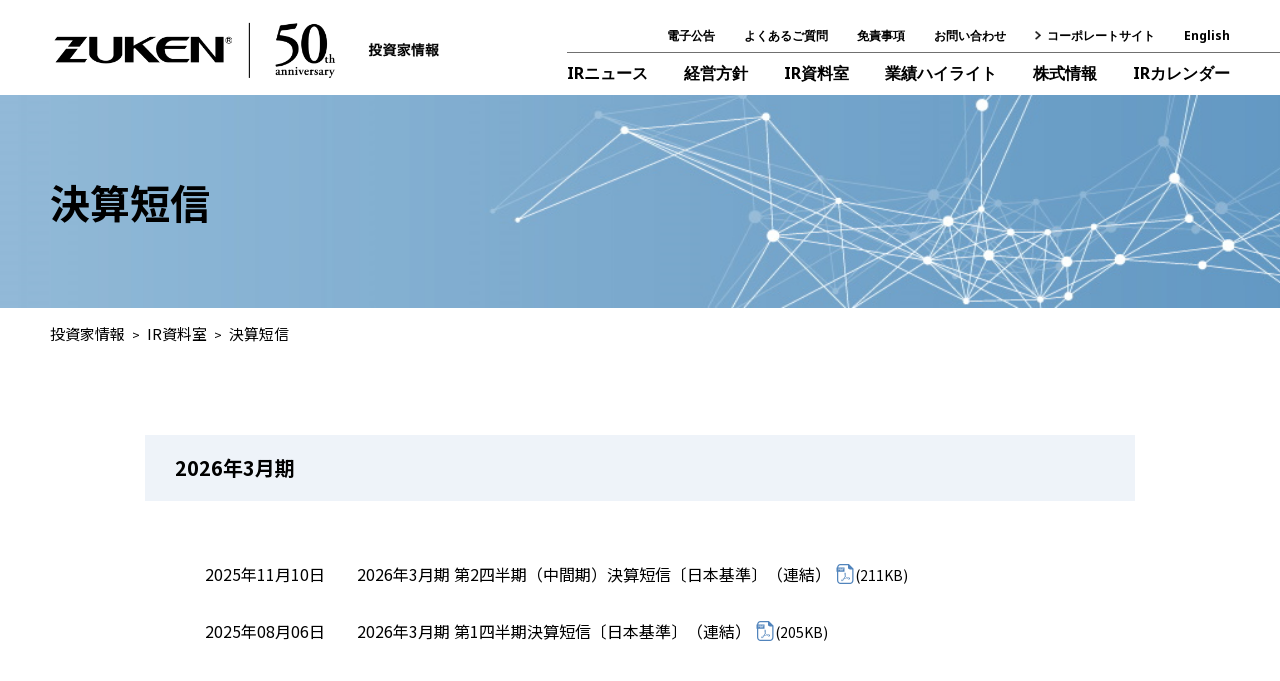

--- FILE ---
content_type: text/css
request_url: https://ir.zuken.co.jp/wp-content/themes/irzuken/css/common/layout.css
body_size: 2518
content:
@charset "utf-8";
@import url('https://fonts.googleapis.com/css2?family=Noto+Sans+JP:wght@300;400;500;700&amp;family=Noto+Sans:ital,wght@0,400;0,700;1,400&amp;family=Roboto:ital,wght@0,300;0,400;1,300&amp;display=swap');
/*------------------------------------------------------------
	デフォルトスタイル
------------------------------------------------------------*/
html, body, div, span, applet, object, iframe, h1, h2, h3, h4, h5, h6, p, blockquote, pre, a, abbr, acronym, address, big, cite, code, del, dfn, em, font, img, ins, kbd, q, s, samp, small, strike, strong, sub, sup, tt, var, b, u, i, center, dl, dt, dd, ol, ul, li, fieldset, form, label, legend, table, caption, tbody, tfoot, thead, tr, th, td {
	margin: 0;
	padding: 0;
	background: transparent;
	border: 0;
	outline: 0;
	font-size: 1em;
}
html {
	font-size: 62.5%;
}
body, table, input, textarea, select, option {
	font-family: "Noto Sans JP","Roboto","sans-serif","Noto Sans";
}
article, aside, canvas, details, figcaption, figure, footer, header, hgroup, menu, nav, section, summary {
	display: block;
}
ol, ul {
	list-style: none;
}
blockquote, q {
	quotes: none;
}
:focus {
	outline: 0;
}
ins {
	text-decoration: none;
}
del {
	text-decoration: line-through;
}
img {
	vertical-align: top;
	max-width: 100%;
    height: auto;
}
a,
a:link {
	color: #000;
	text-decoration: none;
}
a:visited {
	color: #000;
}
a:hover {
	color: #000;
}
a:active {
	color: #000;
}
/*------------------------------------------------------------
	レイアウト
------------------------------------------------------------*/
body {
	min-width: 1280px;
	color: #000;
	font-size: 1.3rem;
	line-height: 1.5;
	text-size-adjust: none;
	-webkit-text-size-adjust: none;
	background-color: #FFF;
}
#container {
	text-align: left;
}
#main {
	display: block;
}
a[href^="tel:"] {
	cursor: default;
	pointer-events: none;
}
p{
	text-align: justify;
	text-justify: inter-ideograph;
}
@media all and (min-width: 751px) {
	.sp {
		display: none !important;
	}
}
@media all and (max-width: 750px) {
	body {
		min-width: inherit;
		font-size: 1.2rem;
	}
	a:hover,
	a:hover img {
		opacity: 1 !important;
	}
	.pc {
		display: none !important;
	}
	a[href^="tel:"] {
		cursor: pointer;
		pointer-events: auto;
	}
}
/*------------------------------------------------------------
	ヘッダー
------------------------------------------------------------*/
#gHeader {
    padding: 25px 5px 10px;
    overflow: hidden;
}
#gHeader h1 {
    margin-top: -10px;
    width: 390px;
}
#gHeader h1 a {
    display: inline-block;
    width: 100%;
}
#gHeader h1 a img {
    width: 100%;
}
#gHeader .hBox {
    display: flex;
    justify-content: space-between;
    align-items: center;
}
.hInner ul li {
    margin-left: 26px;
    display: inline-block;
    font-weight: bold;
    text-align: right;
    font-family: 'Noto Sans', sans-serif;
}
.hInner ul li:first-child {
    margin-left: 0;
}
.hInner ul li .site {
    padding-left: 12px;
    background: url("../../img/common/comlink_bg.png") no-repeat left center/6px;
}
.hInner .link {
    margin-bottom: 16px;
    text-align: right;
    position: relative;
}
.hInner .link img {
    margin: 3px 4px 0 0;
}
.hInner .link::after {
    content: "";
    position: absolute;
    width: 160%;
    height: 1px;
    bottom: -8px;
    left: 0;
    background-color: #707070;
}
.hInner .link li {
    font-size: 1.2rem;
}
#gNavi ul li {
    margin-left: 33px;
    font-size: 1.6rem;
}
#gNavi ul li:first-child {
    margin-left: 0;
}
#gNavi .on a {
    color: #5184BC;
    border-bottom: 4px solid #5184BC;
}
@media all and (min-width: 751px) {
    #gNavi {
        display: block !important;
        height: auto !important;
    }
    .hInner .link li a:hover,
    #gNavi li a:hover {
        color: #5184BC;
        border-bottom: 4px solid #5184BC;
    }
    .hInner ul li .site:hover {
        background-image: url("../../img/common/comlink_bg_hover.png");
    }
}
@media all and (max-width: 750px) {
    #gHeader {
        padding: 25px 0 10px;
        overflow: inherit;
        position: relative;
    }
    #gHeader h1 {
        width: 250px;
        margin-top: -16px;
    }
    #gHeader .hBox {
        display: block;
    }
    #gHeader .hInner {
        width: 100%;
        display: none;
        flex-wrap: wrap;
        position: absolute;
        left: 0;
        top: 100%;
        z-index: 100;                                                  
        background-color: #fff;
        border-top: 1px solid #707070;
    }
    #gHeader .hInner.on {
        display: flex;
    }
    .hInner .link {
        margin-bottom: 0;
        padding: 10px 20px;
        display: block;
        width: 100%;
        order: 2;
        text-align: center;
    }
    .hInner .link::after {
        display: none;
    }
    .hBox #gNavi ul {
        display: flex;
        flex-wrap: wrap;
    }
    .hBox #gNavi ul li {
        margin: 0;
        display: block;
        width: 50%;
        font-size: 1.4rem;
        text-align: center;
        border-bottom: 1px solid #ccc;
    }
    .hBox #gNavi ul li a {
        padding: 20px 10px;
        width: 100%;
        display: inline-block;
        box-sizing: border-box;
        border-right:  1px solid #ccc;
    }
    .hInner ul li {
        margin: 5px 10px;
    }
    .hInner #gNavi {
        width: 100%;
    }
    .menu {
        display: block;
        position: absolute;
        right: 0;
        top: 4px;
        width: 55px;
        height: 55px;
        z-index: 99;
    }
    .menu span {
        display: inline-block;
        box-sizing: border-box;
        position: absolute;
        right: 18px;
        width: 30px;
        height: 2px;
        background-color: #333;
    }
    .menu span:nth-of-type(1) {
        top: 15px;
    }
    .menu span:nth-of-type(2) {
        top: 25px;
    }
    .menu span:nth-of-type(3) {
        top: 35px;
    }
    .menu.on span {
        background-color: #333;
    }
    .menu.on span:nth-of-type(1) {
        -webkit-transform: translateY(10px) rotate(-45deg);
        transform: translateY(10px) rotate(-45deg);
    }
    .menu.on span:nth-of-type(2) {
        opacity: 0;
    }
    .menu.on span:nth-of-type(3) {
        -webkit-transform: translateY(-10px) rotate(45deg);
        transform: translateY(-10px) rotate(45deg);
    }
}
@media all and (max-width: 374px) {
    #gHeader h1 img {
        max-width: 200px;
    }
    .hInner ul li {
        margin: 5px;
    }
}
/*------------------------------------------------------------
	フッター
------------------------------------------------------------*/
#gFooter {
    background-color: #EFEFEF;
}
#gFooter .fNavi {
    display: flex;
    flex-wrap: wrap;
    justify-content: center;
    padding: 22px 0;
    text-align: center;
}
#gFooter .fNavi li {
    margin: 0 20px 0 25px;
    display: inline-block;
    color: #707070;
}
#gFooter .fNavi li:first-child {
    margin-left: 0;
}
#gFooter .fNavi li:last-child {
    margin-right: 0;
}
#gFooter .fNavi li a {
    color: #707070;
    font-size: 1.4rem;
    font-weight: bold;
    font-family: "Noto Sans";
}
#gFooter .fNavi li a:hover {
    text-decoration: underline;
}
#gFooter .fBox {
    padding: 16px 10px 10px;
    color: #fff;
    background-color: #707070;
}
#gFooter .fBox .logo {
    margin-left: -2px;
    width: 370px;
}
#gFooter .fBox .logo a {
    display: inline-block;
    width: 100%;
}
#gFooter .fBox .logo a img {
    width: 100%;
}
#gFooter .fBox .innerBox {
    margin-top: -6px;
}
#gFooter .fBox .innerBox a {
    padding: 0 12px;
    color: #fff;
    font-size: 1.2rem;
    font-family: "Noto Sans";
    font-weight: bold;
    background: url("../../en/img/common/btn_icon02.png") no-repeat left center/6px;
}
#gFooter .fBox .innerBox a:hover {
    text-decoration: underline;
}
#gFooter .fBox .content {
    display: flex;
    flex-wrap: wrap;
    justify-content: space-between;
    align-items: center;
}
#gFooter .fBox .content .innerBox .copyright {
    display:inline;
    font-size: 1.2rem;
    font-style: normal;
    font-weight: bold;
    font-family: 'Roboto', sans-serif;
}
@media all and (max-width: 750px) {
    #gFooter .fNavi {
		display: none;
	}
    #gFooter .fBox {
        padding: 10px 0;
    }
    #gFooter .fBox .content {
        display: block;
        text-align: center;
    }
    #gFooter .fBox .logo {
        margin: 0 0 5px;
        width: 100%;
        text-align: center;
    }
    #gFooter .fBox .logo a {
        width: 260px
    }
    #gFooter .fBox .innerBox a {
        padding: 0 15px;
        font-size: 1rem;
    }
    #gFooter .fBox .innerBox a:hover {
        text-decoration: none;
    }
    #gFooter .fBox .content .innerBox .copyright {
        font-size: 1rem;
    }
    
}

--- FILE ---
content_type: text/css
request_url: https://ir.zuken.co.jp/wp-content/themes/irzuken/css/common/general.css
body_size: 987
content:
@charset "utf-8";
/*------------------------------------------------------------
	汎用スタイル
------------------------------------------------------------*/
/* clearfix */	
.clearfix:after {content: "";display: block;clear: both;}
/* flex */	
.flex,.flexA,.flexB,.flexC {display: flex;flex-wrap: wrap;}
.flexA {justify-content: space-around;}
.flexB {justify-content: space-between;}
.flexC {justify-content: center;}
/*------------------------------------------------------------
	common
------------------------------------------------------------*/
.content {
    margin: 0 auto;
    padding: 0 15px;
    max-width: 1180px;
}
.comLink {
    text-align: right;
}
.comLink a {
    padding: 0 21px;
    color: #707070;
    display: inline-block;
    font-size: 1.6rem;
    font-weight: bold;
    background: url("../../img/common/comlink_bg.png") no-repeat right top 8px/ 7px;
}
.pageTitle {
    margin-bottom: 15px;
    display: flex;
    justify-content: center;
    align-items: center;
    height: 213px;
}
.pageTitle h2 {
    font-size: 4rem;
}
.pageTitle.large {
    margin-bottom: 16px;
    height: 572px;
}
.txt_c{
	text-align: center;
}
.mb10{margin-bottom: 10px;}
.mb20{margin-bottom: 20px;}
.mt10{margin-top: 10px;}
.mt20{margin-top: 20px;}
@media all and (min-width: 751px) {
	.comLink a:hover {
    text-decoration: underline;
    }
}

@media all and (max-width: 750px) {
    .pageTitle h2 {
        font-size: 3rem;
    }
}
/*------------------------------------------------------------
	headLine01
------------------------------------------------------------*/
.headLine01 {
    padding: 0 27px;
    font-size: 2.6rem;
    font-weight: bold;
    background: url("../../img/common/icon02.png") no-repeat left top 8px/16px;
}

@media all and (max-width: 750px) {
    .headLine01 {
        font-size: 2rem;
        background-size: 14px;
    }
}
/*------------------------------------------------------------
	pagePath
------------------------------------------------------------*/
#pagePath {
    margin-bottom: 38px;
}
#pagePath li {
    display: inline-block;
}
@media all and (min-width: 751px) {
	#pagePath li a:hover {
		text-decoration: underline;;
	}
}
/*------------------------------------------------------------
	comBtn
------------------------------------------------------------*/
.downBtn {
    margin: 0 auto;
    max-width: 315px;
    text-align: center;
}
.downBtn a {
    padding: 16px 60px;
    display: block;
    color: #fff;
    font-size: 2rem;
    font-weight: bold;
    background: url("../../img/common/btn_icon02.png") no-repeat right 19px top 38px/13px #5184BC;
}
.downBtn a span {
    font-size: 1.4rem;
}
.downBtn:hover a {
    opacity: 0.7;
}
@media all and (max-width: 750px) {
    .downBtn a {
        padding: 16px 35px 13px 56px;
        font-size: 1.8rem;
        background-position: left 20px top 25px, right 15px top 28px;
    }
    .pageTitle.large {
        height: 350px;
    }
}

@media all and (max-width: 374px) {
    .downBtn {
        width: 240px; 
    }
    .downBtn a {
        font-size: 1.6rem;
    }
}
/*------------------------------------------------------------
	scroll
------------------------------------------------------------*/
@media all and (max-width: 750px) {
	.tableScroll{
		display: block;
 		overflow-x: scroll;
 	 	white-space: nowrap;
 	 	-webkit-overflow-scrolling: touch;
	}
	.imgScroll{
    	overflow-x: scroll;
		width: 100%;
	}
	.imgScroll img{
		max-width: none!important;
	}


}



/*------------------------------------------------------------
	Complete
------------------------------------------------------------*/
.mb_60 {
    margin-bottom: 109px;
}

--- FILE ---
content_type: text/css
request_url: https://ir.zuken.co.jp/wp-content/themes/irzuken/css/page.css
body_size: 3069
content:
@charset "utf-8";
/*共通*/
.titleBg {
    background: url("../img/policy/main_img.jpg") no-repeat top center/cover;
}
.pageTitle {
	max-width: 1180px;
	margin: 0 auto 15px;
	justify-content: flex-start;
}
#pagePath.new-bc li {
    font-size: 1.5rem;
}
.page{
	margin: 90px auto 110px;
}
.page .pageInner{
	max-width: 990px;
	margin: 0 auto;
}
/*文字スタイル*/
.page p{
	font-size: 1.6rem;
	padding-bottom: 30px;
	line-height: 1.7;
}
.page h3{
	font-size: 2rem;
    background-color: #eef3f9; 
    padding: 18px 30px;
	margin: 90px 0 60px 0;
}
.page.e-koukoku .ttl{
	font-size: 1.8rem;
	font-weight: normal;
	border-bottom: 1px #C7C7C7 solid;
	padding-bottom: 70px;
	margin-bottom: 20px;
}
.page .filesize{
	font-size: 1.4rem;
}
.page.e-koukoku p{
	font-size: 1.6rem;
	line-height: 1.7em;
}
.page h4{
	font-size: 1.8rem;
	font-weight: bold;
	margin-bottom: 20px;
}
.page a {
}
.page a:hover {
    text-decoration: underline;
    opacity: 1;
}
.page .tCap{
	font-size: 1.3rem;
	margin-top: 15px;
}
/*flex*/
.page .flex_item:first-child{
	flex-basis: 30%;
}
.page .flex_item:last-child{
	flex-basis: 70%;
	align-self: center;
}
.page .flex_item:last-child p{
	text-align: center;
	font-size: 1.8rem;
}
.imgBox {
    margin-bottom: 135px;
}
.imgBox .content {
    padding: 0;
}
.imgBox ul {
    display: flex;
    flex-wrap: wrap;
    justify-content: space-between;
}
.imgBox ul li {
    width: calc((100% - 30px)/2);
}
.imgBox ul li a{
	display: block;
    position: relative;
}
.imgBox ul li img {
    width: 100%;
}
.imgBox ul .ttl {
    padding: 5px 26px 4px 16px;
    color: #fff;
    display: inline-block;
    font-size: 2rem;
    font-weight: bold;
    position: absolute;
    background-color: #5184BC;
    bottom: -19px;
    left: 0;
}
.imgBox ul li:nth-child(2) .ttl {
    padding: 4px 31px 5px 32px;
}
.imgBox ul li a:hover{
    opacity: 0.7;
}
.imgBox ul li p{
    margin-top: 50px;
	font-size: 1.8rem;
	line-height: 1.8;

}

@media all and (max-width: 750px) {
	.pageTitle {
		padding: 0 25px;
	}
	.page .flex_item:first-child{
		flex-basis: 100%;
	}
	.page .flex_item:last-child{
		flex-basis: 100%;
	}
	.page .flex_item:last-child p{
		text-align: left;
		margin-top: 20px;
	}
    .imgBox {
        margin-bottom: 70px;
        padding: 45px 10px 50px;
    }
    .imgBox ul {
        display: block;
    }
    .imgBox ul li {
        margin: 0 auto 40px;
        width: auto;
    }
    .imgBox ul li:last-child {
        margin-bottom: 0;
    }
    .imgBox ul .ttl {
        font-size: 1.5rem;
    }
    .imgBox ul li:nth-child(2) .ttl {
        padding: 5px 26px 5px 16px;
    }
}
/*テーブル*/
.page table{
	width: 100%;
	font-size: 1.8rem;
	border-collapse: collapse;
}
.page tr{
	border-top: 1px #CCCCCC solid;
	border-bottom: 1px #CCCCCC solid;
}
.page th{
	background-color: #EFEFEF;
	padding: 20px 40px;
	font-weight: normal;
}
.page td{
	border-top: 1px #CCCCCC solid;
	border-bottom: 1px #CCCCCC solid;
	padding: 20px 40px;
}
.page td:nth-child(3){
	border-left: 1px #CCCCCC solid;
}
@media all and (max-width: 750px) {

.page th,.page td{
	padding: 15px 30px;
}
}
	
/*IRニュース*/
.page.news {
    margin-bottom: 87px;
}
.page.news dl {
    padding-bottom: 20px;
}
.page.news dt {
    margin-bottom: 25px;
    padding: 18px 70px 21px 31px;
    font-size: 2rem;
    font-weight: bold;
    position: relative;
    cursor: pointer;
    background-color: #eef3f9; 
}

.page.news dt:after {
  content: "";
  position: absolute;
  right: 25px;
  top: 36%;
  transition: all 0.2s ease-in-out;
  display: block;
  width: 14px;
  height: 14px;
  border-top: solid 4px #5087BE;
  border-right: solid 4px #5087BE;
  -webkit-transform: rotate(135deg);
  transform: rotate(135deg);
}
.page.news dt.open:after {
  -webkit-transform: rotate(-45deg);
  transform: rotate(-45deg);
  top: 44%;
}
.page.news dd {
    margin: 0 68px;
    display: none;
    position: relative;
}
.page.news dd ul {
    padding-bottom: 53px;
}
.page.news dd ul li {
    margin-bottom: 23px;
    font-size: 1.8rem;
}
.page.news dd ul li:last-child {
    margin-bottom: 0;
}

@media all and (min-width: 751px) {
    .news dd ul li a:hover {
        text-decoration: underline;
    }
}
@media all and (max-width: 750px) {
    .pageTitle h2 {
        font-size: 3rem;
    }
    .page.news {
        margin-bottom: 60px;
    }
    .page.news dl {
        padding-bottom: 15px;
    }
    .page.news dt {
        padding: 15px 46px 15px 25px;
        font-size: 1.8rem;
    }
    .page.news dd {
        margin: 0 20px;
    }
    .page.news dd ul {
        padding-bottom: 30px;
    }
    .page.news dd ul li {
        margin-bottom: 15px;
        font-size: 1.6rem;
    }
}

@media all and (max-width: 374px) {
    .page.news dd ul li {
        font-size: 1.5rem;
    }
}

/*IR資料室*/
.irBox {
    margin-bottom: 29px;
    padding: 21px 65px 64px 60px;
    width: 100%;
    box-sizing: border-box;
    background-color: #eef3f9;
}
.irBox .headLine01 {
    margin-bottom: 16px;
    padding: 5px 50px 5px 77px;
    font-size: 3.6rem;
    background: url("../img/common/h2_img.png") no-repeat left 4px center/49px;
}
.irBox ul {
    margin: 0 64px 0 4px;
    font-size: 1.8rem;
}
.irBox ul li {
    margin-bottom: 25px;
    font-size: 1.8rem;
    line-height: 1.39;
}
.irBox ul li:last-child {
    margin-bottom: 0;
}
.irBox ul li a:hover {
    text-decoration: underline;
}
.irBox .textBox {
    display: flex;
    justify-content: space-between;
    align-items: center;
}
.irBox .downBtn {
    margin: 15px 0 0;
    min-width: 380px;
}
.imgBox {
    margin-bottom: 101px;
}
.imgBox .comLink {
    margin-bottom: 30px;
}
.imgBox .comLink a {
    padding: 0 19px;
}
.imgBox .linkUl {
    display: flex;
    justify-content: space-between;
    flex-wrap: wrap;
}
.imgBox .linkUl li {
    margin-top: 34px;
    width: calc(50% - 16px);
	background-color: #EFEFEF;
}
    .imgBox .linkUl a {
    padding: 30px 10px 27px 31px;
    box-sizing: border-box;
    display: flex;
    background-color: #EFEFEF;
}
.imgBox .linkUl a:hover {
    opacity: 0.7;
}
.imgBox .linkUl .photo {
    margin-right: 35px;
    width: 91px;
	display: flex;
}
.imgBox .linkUl .photo img {
    width: 100%;
	align-self: center;
}
.imgBox .linkUl .lar {
    margin: 0 0 6px -27px;
    padding-left: 27px;
    display: inline-block;
    font-size: 2.6rem;
    font-weight: bold;
    background: url("../img/common/icon02.png") no-repeat left center/16px;
}
.imgBox .linkUl .text {
    margin: 12px 0 0 27px;
    flex: 1;
    font-size: 1.6rem;
    line-height: 1.875;
}
.imgBox .linkUl .text.special {
    font-feature-settings: "palt";
    -moz-font-feature-settings: "palt";
    -webkit-font-feature-settings: "palt";
}
.linkBox {
    margin-bottom: 116px;
}
.linkBox .linkUl {
    margin: 0 -12px 0 -11px;
    display: flex;
    flex-wrap: wrap;
    justify-content: space-between;
}
.linkBox .linkUl p {
    padding: 6px 47px;
    font-size: 2.2rem;
    font-weight: bold;
    background: url("../img/common/icon03.png") no-repeat left center /37px,url("../img/common/icon01.png") no-repeat right center /16px;
}
.linkBox .linkUl > li {
    margin: 35px 5px 0 11px;
}
.linkBox .linkUl > li > a {
    padding: 30px 55px 26px 85px;
    width: 373px;
    display: inline-block;
    box-sizing: border-box;
    font-size: 2.2rem;
    font-weight: bold;
    background: url("../img/common/icon03.png") no-repeat left 38px center /37px,url("../img/common/icon01.png") no-repeat right 38px center /16px #EFEFEF;
}
.linkBox .linkUl span {
    padding: 6px 0;
}
.linkBox .linkUl li a:hover {
    opacity: 0.7;
}
.linkBox .linkUl .large {
    margin: 32px 11px 2px;
    padding: 33px 33px 7px 38px;
    width: calc(50% - 26px);
    box-sizing: border-box;
    background-color: #EFEFEF;
}
.linkBox .linkUl .large p {
    margin-bottom: 16px;
    font-size: 2.3rem;
}
.linkBox .linkUl .large .subUl {
    margin: 0 54px;
}
.linkBox .linkUl .large .subUl li a {
    margin-bottom: 16px;
    padding: 0 28px;
    display: inline-block;
    font-size: 1.6rem;
    background: url("../img/common/icon01.png") no-repeat left center /16px;
}
.linkBox .linkUl .large .subUl li a:hover {
    text-decoration: underline;
    opacity: 1;
}
.linkBox .linkUl .large .subUl li:last-child {
    margin-bottom: 0;
}
@media all and (max-width: 750px) {
    .irBox {
        padding: 21px 24px 64px;
    }
    .irBox .headLine01 {
        padding: 5px 5px 5px 70px;
        font-size: 2.8rem;
        background-size:40px;
    }
    .irBox .textBox {
        display: block;
    }
    .irBox ul {
        margin: 0 0 20px;
    }
    .irBox ul li {
        font-size: 1.6rem;
    }
    .irBox ul li a:hover {
        text-decoration: none;
    }
    .irBox .downBtn {
        margin: 0 auto;
        min-width: 300px;
    }
    .irBox .downBtn a {
        background-position: left 20px top 25px, right 15px top 28px;
    }
    .imgBox .linkUl {
        display: block;
    }
    .imgBox .linkUl li {
        width: auto;
    }
    .imgBox .linkUl a {
        padding: 30px 20px;
    }
    .imgBox .linkUl .photo {
        margin-right: 20px;
    }
    .imgBox .linkUl .text {
        margin: 0 0 0 10px;
        font-size: 1.4rem;
    }
    .imgBox .linkUl .lar {
        margin: 0 0 5px -20px;
        padding-left: 20px;
        font-size: 2rem;
        line-height: 1.5;
        background-size: 12px;
        background-position-Y: top 10px;
    }
}

@media all and (max-width: 374px) {
    .irBox .downBtn {
        min-width: 240px; 
    }
    .imgBox .linkUl .lar {
        font-size: 1.8rem;
    }
    .imgBox .linkUl .text {
        font-size: 1.45rem;
    }
}

/*中期経営計画*/
.page .picup{
	margin-bottom: 100px;
}
.page .picup p{
	margin-top: 30px;
}

/*株式情報*/
@media all and (max-width: 750px) {

.page.stock .imgScroll img{
	height: 80vw;
}
}

/*よくあるご質問*/
.page.faq h3{
	font-size: 2rem;
	margin: 65px auto 20px;
	background-color: transparent;
	padding: 0;
}
.page.faq dt {
    padding: 18px 70px 21px 50px;
    font-size: 1.8rem;
    cursor: pointer;
    background-color: #eef3f9; 
	border-top: 1px #CCCCCC solid;
	border-bottom: 1px #CCCCCC solid;
	position: relative;
}
.page.faq dt:before {
	content: url("../img/faq/q.svg");
	display: block;
	width: 13px;
	height: 17px;
    position: absolute;
    left: 20px;
    top: 20px;
}
.page.faq dt:after {
  content: "";
  position: absolute;
  right: 25px;
  top: 36%;
  transition: all 0.2s ease-in-out;
  display: block;
  width: 14px;
  height: 14px;
  border-top: solid 4px #5087BE;
  border-right: solid 4px #5087BE;
  -webkit-transform: rotate(135deg);
  transform: rotate(135deg);
}
.page.faq dt.open:after {
  -webkit-transform: rotate(-45deg);
  transform: rotate(-45deg);
  top: 44%;
}

.page.faq dd {
    padding: 0 50px 0 50px;
    display: none;
	position: relative;
}
.page.faq dd {
    position: relative;
    margin: 20px 0;
}
.page.faq dd:before {
	content: url("../img/faq/a.svg");
	display: block;
	width: 14px;
	height: 17px;
    position: absolute;
    left: 20px;
    top: 6px;
}
.page.faq dd p {
	font-size: 1.6rem;
	padding: 0;
}
.page.faq dd ul {
	font-size: 1.6rem;
}
.page.faq dd .companyList {
	margin-top: 10px;
	line-height: 1.8;
}

/*IRカレンダー*/
.calendar{
	margin-bottom: 136px
}


--- FILE ---
content_type: text/css
request_url: https://ir.zuken.co.jp/wp-content/themes/irzuken/css/contact.css
body_size: 1336
content:
@charset "utf-8";

.contact{
	max-width: 990px;
	margin: 0 auto;
}
.contact p{
	font-size: 1.6rem;
	line-height: 1.8;
}
.contact .btn {
	text-align: center;
	margin: 20px 0 100px 0;
}
.contact .btn input{
	background-color: #5087BE;
	letter-spacing: 5px;
	margin: 0 auto;
	border: none;
	color: #FFFFFF;
	font-size: 2.4rem;
	padding: 5px 20px 5px 27px;
	cursor: pointer;
	-webkit-appearance: none;
}
.contact .btn input:hover {
	background-color: #447399;
	transition: .3s;
}
.contact .must {
	color: #FF0004;
	font-weight: bold;
	
}
.titleBg {
    background: url("../img/policy/main_img.jpg") no-repeat top center/cover;
}
.pageTitle {
	max-width: 1180px;
	margin: 0 auto 15px;
	justify-content: flex-start;
}
.personalInfo{
	margin: 40px 0 100px 0;
}
.personalInfo a{
	text-decoration: underline;
}
.personalInfo a:hover{
	opacity: .7;
}
/*現行サイト引用*/
.contact #error_message {
    text-align: center;
    padding: 10px;
    color: red;
    border: 2px solid red;
    margin: 0 0 40px 0;
}
.contact .sooc {
  display: none;
}
.contact .mw_wp_form_preview p.sooc {
  display: block;
}
.contact .mw_wp_form_preview span.sooc {
  display: inline;
}
.contact .input {
  display: inline;
}
.contact .mw_wp_form_preview .input {
  display: none;
}
/*テーブル*/
.contact table{
	width: 100%;
	font-size: 1.6rem;
	border-collapse: collapse;
}
.contact tr{
	border-top: 1px #CCCCCC solid;
}
.contact tr:last-child{
	border-top: 1px #CCCCCC solid;
	border-bottom: 1px #CCCCCC solid;
}
.contact th{
	font-weight: normal;
	vertical-align: top;
	background-color: #EFEFEF;
	position: relative;
}
.contact th.col2{
	background-color: #DDDDDD;
}
.contact th::before{
	display: block;
	content: '';
	height: 2px;
	width: 100%;
	background-color: #FFFFFF;
	position: absolute;
	top: 0;
}
.contact th::after{
	display: block;
	content: '';
	height: 2px;
	width: 100%;
	background-color: #FFFFFF;
	position: absolute;
	bottom: 0;
}
.contact td{
	padding: 20px 40px;
}
.contact .name .hoc{
	padding-left: 16px;
}
.contact td textarea{
    width: calc(100% - 10px);
	height: 200px;
	resize: none;
}
.contact td input{
    width: calc(100% - 10px);
}
.contact td .check{
    display: inline-block;
}
.contact td .small{
	width: 190px;	
}
.contact td .smaller{
	width: calc(25% - 20px);	
}
.item_title{
	padding: 20px 110px 20px 20px;
}
.item_title.col2{
	padding: 20px 0 20px 20px;
}
.check_area input {
    display: none;
}
.check_area label > span {
  position: relative;
  display: flex;
  align-items: center;
}
.check_area label input[type="checkbox"] + span::before {
  content: '';
  position: relative;
  width: 20px;
  height: 20px;
  border: 1px solid silver;
  margin-right: 10px !important;
  cursor: pointer;
  z-index: 2;
  transition-property: border;
  transition-duration: 0.05s;
}
.check_area label input[type="checkbox"] + span::after {
  content: '✔';
  position: absolute;
  display: flex;
  align-items: center;
  justify-content: center;
  width: 22px;
  height: 22px;
  top: 2px;
  left: 0;
  font-size: 0;
  color: #4694d1;
  transition-property: font-size;
  transition-duration: 0.05s;
}
.check_area label input[type="checkbox"]:checked + span::before {
  border: 1px solid darkblue;
}
.check_area label input[type="checkbox"]:checked + span::after {
  font-size: 18px;
  color: #4694d1;
}
@media all and (max-width: 750px) {
	.pageTitle {
		padding: 0 25px;
	}
	.contact tr{
		display: flex;
		flex-wrap: wrap;
		margin-bottom: 40px;
	}
	.contact tr, .contact tr:last-child{
		border-top: 0px;
		border-bottom: 0px;
	}
	.contact th,.contact td{
		flex-basis: 100%;
	}
	.contact tr .item_title{
		padding: 15px 20px;
	}
	.contact tr .col2 .item_title{
		padding: 7px 20px;
	}
	.contact td {
    	padding: 20px;
	}
	.contact td .small {
 	   margin-bottom: 20px;
	}
	.contact td .small:last-child {
 	   margin-bottom: 0;
	}
	.contact td .smaller{
		width: 25%;	
	}
	.check_area.check1 label input[type="checkbox"] + span::after {
   		top: 12px;
	}

}

--- FILE ---
content_type: text/css
request_url: https://irpocket.com/6947/irpocket/irp-style.css
body_size: 1284
content:
@charset "utf-8";
.irp_comment {text-align: right;margin-top: 3em;}
.irp_comment a {color:#727272;}

/*highlight*/
.irp-highcharts {display: flex;max-width:990px;flex-wrap: wrap;margin:3em auto;}
.irp-highcharts .irp-charts {width:45%;margin-bottom: 2em;max-width:480px}
.irp-highcharts .irp-charts:nth-child(even) {margin-left:10%;}
.irp-highcharts h2 {font-size: 19px;}
.irp-highcharts h2 .unit {display: block;font-weight: normal;font-size: 11px;}
.tbl_hl {border-collapse: collapse;width:100%;}
table.tbl_hl thead th {background-color: #5087BF;color: #fff;text-align: center;}
.tbl_hl tbody th {text-align: center;background-color: transparent;}
.tbl_hl td {text-align: right;border-left: none !important;}
.tbl_hl tr:nth-child(even) th {background-color: #EAEAEA;}
.tbl_hl tr:nth-child(even) td {background-color: #EAEAEA;}
.hilitetab {display: none;} 
.hilitetab.active {display:inherit;}
.hiliteMenu {display: flex;}
.hiliteMenu li {width: 50%;background-color: #EAEAEA;padding: 20px 0;font-size: 20px;font-weight: bold;text-align: center;}
.hiliteMenu li.current {color:#fff; background-color:#2169c6 ;}
.unit {text-align: right;margin-bottom: 0;padding-bottom: 5px !important;}

@media (max-width: 767px){
    .irp-highcharts {display: block;max-width:inherit;}
    .irp-highcharts .irp-charts {width:100%;}
.irp-highcharts .irp-charts:nth-child(even) {margin-left:0;}
}

@media screen and (max-width:500px){
.table-scroll table { display:inline !important}
[class*="table-scroll"] {clear: both;margin-top: 5px;overflow-y: hidden;padding-bottom: 10px;width:100%;margin-bottom:30px;}
.table-scroll table { margin-bottom:0}
.table-scroll table th {white-space: nowrap;min-width: inherit !important}
[class*="table-scroll"]::-webkit-scrollbar {width: 10px;background: #cccccc;border-radius: 10px;}
[class*="table-scroll"]::-webkit-scrollbar:horizontal {height: 10px;background: #cccccc;border-radius: 10px;}
[class*="table-scroll"]::-webkit-scrollbar-thumb {background: #2169c6;border-radius: 10px;}
[class*="table-scroll"]::-webkit-scrollbar-thumb:horizontal {background: #2169c6;border-radius: 10px;}

.irp-hicharts{ position: relative; overflow-x: scroll;}
}

/*library*/
#irp-library-category5b ul:nth-child(n + 2) {display:none}
#irp-library-category5b ul {margin-left: 1em;   font-size: 1.6rem;   line-height: 1.8em;}
#irp-library-category6b ul {margin-left: 1em;   font-size: 1.6rem;   line-height: 1.8em;}
@media (min-width: 768px){
#irp-library-category .pageInner {max-width: 870px;}
#irp-library-category .pageInner p {display: flex;}
}

/*release*/
#irp-press-list li.item { text-indent: -7.2em;  margin-left: 7.2em;}

a[href$=".pdf"] .filesize:before {content: url(//irpocket.com/6947/images/icon_pdf.svg);width: 20px; height: 20px;  display: inline-block;  vertical-align: -3px;text-indent: 0;}



#irp-library-category3b .section:first-child .pageInner p:first-child {display: none;}


/*20220524*/
#irp-library-quarter-list .irp-library-4 {display:none}

/*20220603*/
#irp-library-category7 h3 {display:none}

/*20220629*/
#irp-library-category5 section p {display:none}
#irp-library-category5b .bizttl {text-align: left; padding: 2em 0 0;  font-size: 1em;  font-weight: bold;  color: #555;}
#irp-library-category5b li:first-child .bizttl { padding: 0; }
#irp-library-category5b .subttl {display:none;}
#irp-library-category5b li:first-child .subttl { display:inline; }

/* 20221121 */
#irp-library-category6 {margin-top:-130px}
#irp-library-category6 .section {background-color: #fff;}
@media (min-width: 750px){
#irp-library-category6b  {margin-top:-230px;padding-top: 100px;background-color: #fff;;}
}


/*20230515*/
#irp-chart-graph-haito4 .highcharts-xaxis-labels span {font-size:12px !important; line-height: 1.2em;}

/*20241204*/
div#irp-library-category p a {max-width: 44em;}

.news .irp-press-list a {text-indent: -7.2em;margin-left: 7.2em;display: inline-block;}

--- FILE ---
content_type: text/javascript
request_url: https://irpocket.com/6947/irpocket/utils.js
body_size: 7969
content:
/*
 * utils.js: IR Pocket contents loader script
 * $Rev: 1885 $
 */
irpocket.init = function() {
	this._next = [];
	irpocket.page = 0;
	irpocket.perPage = 5;
	irpocket.obj = null;
	irpocket.objPager = null;
	irpocket.data = null;
};
irpocket.prepareNext = function(url, filters) {
	var b = filters[0];
	for(var i=1 ; i<filters.length ; i++) {
		if(typeof filters[i] == 'function') {
			b = (function(builder, filter) {
				return function(d) { return builder(filter(d)); };
			})(b, filters[i]);
		}
	}
	this._next.push({ url: url, build: b });
};
irpocket.containsMultibyte = function (s) {
	//	escape(input[i].title).match(/%u/)
	for(var p=0 ; p<s.length ; p++) {
		if(256 <= s.charCodeAt(p)) {
			return true;
		}
	}
	return false;
};
irpocket.convertSizeUnit = function(val, icon, sizeUnit){
	var dsize = '';
	var sizeUnit = sizeUnit || 'MB';
	var icon = icon || 'PDF';
	if(sizeUnit == 'MB'){
		var enc_size = val ? Math.floor((val/1048576) * 10) / 10 : '';
//		var view_size = this.formatDataSize(enc_size,this.library.dataSizeFormat);
		var view_size = enc_size+sizeUnit;
		dsize = val ? '(Zip'+' '+view_size+')' : '';
	}else{
		dsize = val ? '(Zip'+' '+parseInt(val/1024)+'KB)' : '';
	}
	return dsize;
};

irpocket.addComma = function(s) {
	var to = String(s);
	var tmp = "";
	while(to != (tmp = to.replace(/^([+-]?\d+)(\d\d\d)/,"$1,$2"))) {
		to = tmp;
	}
	return to;
};
irpocket.formatDate = function(date, format) {
	var mon = 'Jan Feb Mar Apr May Jun Jul Aug Sep Oct Nov Dec'.split(' ');
	var month = 'January February March April May June July August September October November December'.split(' ');
	var ymd = (new String(date)).replace(/ .+$/, '').split('-');
	if(ymd.length != 3) {
		return date;
	}
	var f = format || "YYYY.MM.DD";
	var s = [ "\xff", "\xfe" ];
  return f.replace(/YYYY/g, ymd[0]).replace(/MMMM/g, s[0]).replace(/MMM/g, s[1])
				.replace(/WW/g, '平成'+(ymd[0]-1988))
				.replace(/MM/g, ymd[1]).replace(/DD/g, ymd[2]).replace(/YY/g, ymd[0]%100)
				.replace(/M/g, 1*ymd[1]).replace(/D/g, 1*ymd[2])
				.replace(s[0], month[ymd[1]*1-1]).replace(s[1], mon[ymd[1]*1-1])
				.replace(/\${([\d\-\+]+)}/, function(x,e) { try { return eval(e); } catch(e) { return ''; } });
};
irpocket.formatDate2 = function(date, format) {
	var mon = 'Jan Feb Mar Apr May Jun Jul Aug Sep Oct Nov Dec'.split(' ');
	var month = 'January February March April May June July August September October November December'.split(' ');
	var ymd = (new String(date)).replace(/ .+$/, '').split('-');
	if(ymd.length != 3) {
		return date;
	}
	var f = format || "YYYY.MM.DD";
	var s = [ "\xff", "\xfe" ];
  return f.replace(/YYYY/g, ymd[0]).replace(/MMMM/g, s[0]).replace(/MMM/g, s[1])
				.replace(/WW/g, '平成'+(ymd[0]-1988))
				.replace(/MM/g, ymd[1]).replace(/DD/g, ymd[2]).replace(/YY/g, ymd[0]%100)
				.replace(/M/g, 1*ymd[1]).replace(/D/g, 1*ymd[2])
				.replace(s[0], month[ymd[1]*1-1]).replace(s[1], mon[ymd[1]*1-1])
				.replace(/\${([\d\-\+]+)}/, function(x,e) { try { return eval(e); } catch(e) { return ''; } });
};
irpocket.formatTerm = function(date, format) {
        var mon = 'Jan Feb Mar Apr May Jun Jul Aug Sep Oct Nov Dec'.split(' ');
        var month = 'January February March April May June July August September October November December'.split(' ');
        var ymd = (new String(date)).replace(/ .+$/, '').split('-');
        if(ymd.length != 3) {
                return date;
        }
        var f = format || "YYYY.MM.DD";
        var s = [ "\xff", "\xfe" ];
        var term = ymd[0];
        return f.replace(/YYYY/g, term).replace(/MMMM/g, s[0]).replace(/MMM/g, s[1])
                        .replace(/YY/g, (term%100<10?"0":"")+term%100).replace(/MM/g, ymd[1]).replace(/DD/g, ymd[2])
                        .replace(/Y/g, term%100).replace(/M/g, 1*ymd[1]).replace(/D/g, 1*ymd[2])
                        .replace(s[0], month[ymd[1]*1-1]).replace(s[1], mon[ymd[1]*1-1])
                        .replace(/\${([\d\-\+]+)}/, function(x,e) { try { return eval(e); } catch(e) { return ''; } });
};
irpocket.setHTML = function(target, html) {
	target && ( target.innerHTML = html );
};
irpocket.buildElement = function(tag, cname, content) {
	var obj = document.createElement(tag);
	cname && (obj.className = cname);
	content && (obj.innerHTML = content);
	return obj;
};

irpocket.buildElementwithId = function(tag, cname, id, content) {
	var obj = document.createElement(tag);
	if(id) obj.setAttribute("id",id);
	cname && (obj.className = cname);
	content && (obj.innerHTML = content);
	return obj;
};
irpocket.buildElementwithData = function (tag, cname, data, content) {
	var obj = document.createElement(tag);
	cname && (obj.className = cname);
	data && (obj.dataset.id = data);
	content && (obj.innerHTML = content);
	return obj;
};

irpocket.buildElementwithstyle = function(tag, cname, style, content) {
	var obj = document.createElement(tag);
	if(style) obj.setAttribute("style",style);
	cname && (obj.className = cname);
	content && (obj.innerHTML = content);
	return obj;
};

irpocket.buildElementValue = function (tag, vname, content) {
	var obj = document.createElement(tag);
	vname && (obj.value = vname);
	content && (obj.innerHTML = content);
	return obj;
};

irpocket.buildAnchorItem = function(item, className) {
	var className = className || 'irp-title';
	var text = '';
	var fmt = this.release.dateFormat2 || this.dateFormat;

	var catIcon = '';
	if(item.category_name == "PR情報"){	catIcon = '<span class="bg grey">適時開示</span>';	}
	else if(item.category_name == "有価証券報告書"){catIcon = '<span class="bg">決算</span>';	}
	else if(item.category_name == "決算短信"){	catIcon = '<span class="bg">決算</span>';	}
	else if(item.category_name == "プレスリリース"){catIcon = '<span class="bg grey">適時開示</span>';	}
	else{	catIcon = '<span class="bg grey">適時開示</span>';	}
	
	if(item.link) {
		var iconBlock = '';
		var sizeBlock = '';
		if(item.icon) {
			var icon = '';
			iconBlock = icon;
			if (item.size > 1000000) {
				var sizeBlock = ' <span class="filesize">('+this.addComma(parseInt(item.size/100024).toFixed(1)/10)+'MB)</span>';
			}else{
				var sizeBlock =  ' <span class="filesize">('+parseInt(item.size/1024)+'KB)</span>';
			}
		}

		var target = item.target || '_self';
		var hover = item.size ? this.addComma(item.size)+' byte' : '';
		var link = item.link;
/* 		var titleBlock = titleLink; */

		if(item.icon == "pdf"){
				text  = '<a href="'+link+'" target="'+target+'" title="'+hover+'" class="txtlink" onclick="ga(\'send\'\, \'event\'\, \'pdf\'\, \'click\'\,\''+link+'\');">'+this.formatDate(item.published, fmt)+'　　<br class="sp">'+item.title+sizeBlock+'</a>';	
		}
		else if(item.icon == "xls"){
				text  = '<a href="'+link+'" target="'+target+'" title="'+hover+'" class="txtlink" onclick="ga(\'send\'\, \'event\'\, \'pdf\'\, \'click\'\,\''+link+'\');">'+this.formatDate(item.published, fmt)+'　　<br class="sp">'+item.title+sizeBlock+'</a>';	
		}
		else{
				text  = '<a href="'+link+'" target="'+target+'" title="'+hover+'" class="txtlink" onclick="ga(\'send\'\, \'event\'\, \'pdf\'\, \'click\'\,\''+link+'\');">'+this.formatDate(item.published, fmt)+'　　<br class="sp">'+item.title+'</a>';	
		}
	} else {
		text = '<a href="" style="pointer-events: none;">'+this.formatDate(item.published, fmt)+'　　<br class="sp">'+item.title+'</a>';
	}
	return text;
};
irpocket.buildAnchorItemRel = function(item, className) {
	var className = className || 'irp-title';
	var text = '';
	var fmt = this.release.dateFormat2 || this.dateFormat;

	var catIcon = '';
	if(item.category_name == "PR情報"){	catIcon = '<span class="bg grey">適時開示</span>';	}
	else if(item.category_name == "有価証券報告書"){catIcon = '<span class="bg">決算</span>';	}
	else if(item.category_name == "決算短信"){	catIcon = '<span class="bg">決算</span>';	}
	else if(item.category_name == "プレスリリース"){catIcon = '<span class="bg grey">適時開示</span>';	}
	else{	catIcon = '<span class="bg grey">適時開示</span>';	}
	
	if(item.link) {
		var iconBlock = '';
		var sizeBlock = '';
		if(item.icon) {
			var icon = '';
			iconBlock = icon;
			if (item.size > 1000000) {
				var sizeBlock = ' <span class="filesize">('+this.addComma(parseInt(item.size/100024).toFixed(1)/10)+'MB)</span>';
			}else{
				var sizeBlock =  ' <span class="filesize">('+parseInt(item.size/1024)+'KB)</span>';
			}
		}

		var target = item.target || '_self';
		var hover = item.size ? this.addComma(item.size)+' byte' : '';
		var link = item.link;
/* 		var titleBlock = titleLink; */

		if(item.icon == "pdf"){
				text  = '<a href="'+link+'" target="'+target+'" title="'+hover+'" class="txtlink" onclick="ga(\'send\'\, \'event\'\, \'pdf\'\, \'click\'\,\''+link+'\');"><span>'+this.formatDate(item.published, fmt)+'</span>'+catIcon+'<span class="text">'+item.title+sizeBlock+'</span></a>';	
		}
		else if(item.icon == "xls"){
				text  = '<a href="'+link+'" target="'+target+'" title="'+hover+'" class="txtlink" onclick="ga(\'send\'\, \'event\'\, \'pdf\'\, \'click\'\,\''+link+'\');"><span>'+this.formatDate(item.published, fmt)+'</span>'+catIcon+'<span class="text">'+item.title+sizeBlock+'</span></a>';	
		}
		else{
				text  = '<a href="'+link+'" target="'+target+'" title="'+hover+'" class="txtlink" onclick="ga(\'send\'\, \'event\'\, \'pdf\'\, \'click\'\,\''+link+'\');"><span>'+this.formatDate(item.published, fmt)+'</span>'+catIcon+'<span class="text">'+item.title+'</span></a>';	
		}
	} else {
		text = '<a href="" style="pointer-events: none;"><span>'+this.formatDate(item.published, fmt)+'</span>'+catIcon+'<span class="text">'+item.title+'</span></a>';
	}
	return text;
};



irpocket.buildAnchorItemKoukoku = function(item, className) {
	var className = className || 'irp-title';
	var text = '';
	var fmt = this.release.dateFormat || this.dateFormat;
	if(item.link) {
		var iconBlock = '';
		var sizeBlock = '';
		if(item.icon) {
			var icon = '<span class="irp-icon irp-icon-'+item.icon+'"></span>';
			iconBlock = icon;
			if (item.size > 1000000) {
				var sizeBlock = ' <span class="filesize">('+this.addComma(parseInt(item.size/100024).toFixed(1)/10)+'MB)</span>';
			}else{
				var sizeBlock =  ' <span class="filesize">('+parseInt(item.size/1024)+'KB)</span>';
			}
		}
		var target = item.target || '_self';
		var hover = item.size ? this.addComma(item.size)+' byte' : '';
		var link = item.link;
		var titleLink  = '<a href="'+link+'" target="'+target+'" title="'+hover+'" class="mod" onclick="ga(\'send\'\, \'event\'\, \'pdf\'\, \'click\'\,\''+link+'\');">'+item.title + sizeBlock+'</a>';
		var titleBlock = '' + titleLink;
		text = '' + titleBlock + '';
	} else {
		text = '' + item.title + '';
	}
	return text;
};



irpocket.buildAnchorItemLibList = function(item, dateFormat) {
	var className = className || 'tableListB_item-text';
	var text = "";
	if(item.link) {

		var link = item.link;

		var date = this.formatDate(item.published, dateFormat || this.library.dateFormat);

		if (item.size > 1000000) {
			var dsize = ' <span class="filesize">('+this.addComma(parseInt(item.size/1000024))+'MB)</span>';
		}else{
			var dsize =  ' <span class="filesize">('+parseInt(item.size/1024)+'KB)</span>';
		}
		var icon = '<span class="irp-icon irp-icon-'+item.icon+'">&nbsp;</span>';

		var tracker = link.replace("http://","");
		var target = item.target || '_self';
		text = '<a href="'+item.link+'" target="'+target+'" onclick="ga(\'send\'\, \'event\'\, \'pdf\'\, \'click\'\,\''+link+'\');" class="'+ item.icon +'"><time>'+date+'</time>'+item.title+icon+dsize+'</a>';
	} else {
		text = item.title;
	}
	return text;
};



irpocket.buildAnchorItemLib = function(item, className, dateFormat) {
	var text = '';
	var date = this.formatDate(item.published, dateFormat || this.library.dateFormat);
	if(item.link) {
		var target = item.target || '_self';
		var hover = item.size ? this.addComma(item.size)+' byte' : '';
		var link = item.link;
		var sizeBlock = '';
		if(item.icon) {
			if (item.size > 1000000) {
			var sizeBlock = ' <span class="filesize">('+this.addComma(parseInt(item.size/100024).toFixed(1)/10)+'MB)</span>';
			}else{
			var sizeBlock =  ' <span class="filesize">('+parseInt(item.size/1024)+'KB)</span>';
			}
			
		}
		if(item.icon == "pdf"){
			var titleLink  = ''+date+'　　<br class="sp"><a href="'+link+'" target="'+target+'" title="'+hover+'" class=" '+item.icon+'">'+item.title + sizeBlock + '</a>';
		}else{
			var titleLink  = ''+date+'　　<br class="sp"><a href="'+link+'" target="'+target+'" title="'+hover+'" class=" '+item.icon+'">'+item.title +  '</a>';
		}
		var titleBlock = '' + titleLink;
		text = titleBlock + '' ;
	} else {
		text = date+'　　<br class="sp"><a href="" style="pointer-events: none;">'+'' + item.title + '</a>';
	}
	return text;
};

irpocket.buildAnchorItemLib5 = function(item, className, dateFormat) {
	var text = '';
	var date = this.formatDate(item.published, dateFormat || this.library.dateFormat);
	if(item.link) {
		var target = item.target || '_self';
		var hover = item.size ? this.addComma(item.size)+' byte' : '';
		var link = item.link;
		var sizeBlock = '';
		if(item.icon) {
			if (item.size > 1000000) {
				var sizeBlock = ' <span class="filesize">('+this.addComma(parseInt(item.size/100024).toFixed(1)/10)+'MB)</span>';
			}else{
				var sizeBlock =  ' <span class="filesize">('+parseInt(item.size/1024)+'KB)</span>';
			}
		}
		if(item.flags == '目次'){
		var titleLink  = '<!--'+date+'　　<br class="sp">--><a href="'+link+'" target="'+target+'" title="'+hover+'" class=" '+item.icon+'">・'+item.title + sizeBlock + '</a>';
		}else{
			var titleLink  = '<p class="bizttl">'+date+'</p><a href="'+link+'" target="'+target+'" title="'+hover+'" class=" '+item.icon+'">'+item.title + sizeBlock + '</a><span class="subttl"><br>[目次]</span>';
		}
		var titleBlock = '' + titleLink;
		text = titleBlock + '' ;
	} else {
		text = '<!--'+date+'　　<br class="sp">-->' + item.title + '';
	}
	return text;
};

irpocket.buildAnchorItemLib6 = function(item, className, dateFormat) {
	var text = '';
	var date = this.formatDate(item.published, dateFormat || this.library.dateFormat);
	if(item.link) {
		var target = item.target || '_self';
		var hover = item.size ? this.addComma(item.size)+' byte' : '';
		var link = item.link;
		var sizeBlock = '';
		if(item.icon) {
			if (item.size > 1000000) {
				var sizeBlock = ' <span class="filesize">('+this.addComma(parseInt(item.size/100024).toFixed(1)/10)+'MB)</span>';
			}else{
				var sizeBlock =  ' <span class="filesize">('+parseInt(item.size/1024)+'KB)</span>';
			}
		}
		if(item.flags == '目次'){
		var titleLink  = '<!--'+date+'　　<br class="sp">--><a href="'+link+'" target="'+target+'" title="'+hover+'" class=" '+item.icon+'">・'+item.title + sizeBlock + '</a>';
		}else{
			var titleLink  = '<!--'+date+'　　<br class="sp">--><a href="'+link+'" target="'+target+'" title="'+hover+'" class=" '+item.icon+'">'+item.title + sizeBlock + '</a><br>[目次]';
		}
		var titleBlock = '' + titleLink;
		text = titleBlock + '' ;
	} else {
		text = '<!--'+date+'　　<br class="sp">-->' + item.title + '';
	}
	return text;
};

irpocket.buildAnchorItemLibTop = function(item, className, dateFormat) {
	var text = '';
	var date = this.formatDate(item.published, dateFormat || this.dateFormat2);
	if(item.link) {
		var target = item.target || '_self';
		var hover = item.size ? this.addComma(item.size)+' byte' : '';
		var link = item.link;
		var sizeBlock = '';
		if(item.icon) {
			if (item.size > 1000000) {
				var sizeBlock = ' <span class="filesize">('+this.addComma(parseInt(item.size/100024).toFixed(1)/10)+'MB)</span>';
			}else{
				var sizeBlock =  ' <span class="filesize">('+parseInt(item.size/1024)+'KB)</span>';
			}
		}
		if(item.icon == "pdf"){
		var titleLink  = '<a href="'+link+'" target="'+target+'" title="'+hover+'" class=" '+item.icon+'"><!--<span>'+date+'</span>-->'+item.title + sizeBlock + '</a>';
		}else if(item.icon == "excel"){
		var titleLink  = '<a href="'+link+'" target="'+target+'" title="'+hover+'" class=" '+item.icon+'"><!--<span>'+date+'</span>-->'+item.title + sizeBlock + '</a>';
		}else{
		var titleLink  = '<a href="'+link+'" target="'+target+'" title="'+hover+'" class=" '+item.icon+'"><!--<span>'+date+'</span>-->'+item.title + '</a>';

		}
		var titleBlock = '' + titleLink;
		text = titleBlock + '' ;
	} else {
		text = '<!--<span>'+date+'</span>-->' + item.title + '';
	}
	return text;
};


irpocket.buildAnchorItemCal = function(item, className, dateFormat) {
	var className = className || 'irp-title';
	var text = '';
	var date = this.formatDate(item.published, this.calendar.dateFormat);
	if(item.link) {
		var target = item.target || '_self';
		var hover = item.size ? this.addComma(item.size)+' byte' : '';
		var link = item.link;
		var titleLink  = '<!--<time>'+date+'</time>-->　　<br class="sp"><a href="'+link+'" target="'+target+'" title="'+hover+'" class="mod" onclick="ga(\'send\'\, \'event\'\, \'pdf\'\, \'click\'\,\''+link+'\');">'+item.title;
		var titleBlock = '' + titleLink;
		var iconBlock = '';
		var sizeBlock = '';
		if(item.icon) {
			var icon = '<span class="irp-icon irp-icon-'+item.icon+'"></span>';
			iconBlock = icon;
			sizeBlock = item.size ? '<span class="irp-fsize '+item.icon+'">(PDF '+parseInt(item.size/1024)+'KB)</span></div></a>' : '';
		}
		text = '' + titleBlock + '' + sizeBlock;
	} else {
		text = '<!--<time class="nolink">'+date +'</time>-->　　<br class="sp">'+ item.title + '';
	}
	return text;
};


irpocket.buildListItem = function(item, dateFormat) {
	var text = this.buildAnchorItem(item);
	var date = this.formatDate(item.published, dateFormat || this.dateFormat);
	return this.buildElement('DL', 'ir_lib_list', '<dt class="irp-date">' + date + '</dt>' + text);
};

irpocket.buildListItemLib = function(item, dateFormat) {
	var text = this.buildAnchorItemLib(item);
	var content = '<p>'+text+'</p>';
	return content;
};

irpocket.buildListItemLib2 = function(item, dateFormat) {
	var text = this.buildAnchorItemLib(item);
	return this.buildElement('LI', '', '' + text);
};
irpocket.buildListItemLib5 = function(item, dateFormat) {
	var text = this.buildAnchorItemLib5(item);
	var content = '<li>'+text+'</li>';
	return content;
};
irpocket.buildListItemLib5c = function(item, dateFormat) {
	var text = this.buildAnchorItemLib(item);
	if(item.flags == "目次"){
	var content = '<!--<p class="none">'+text+'</p>-->';
	}else{
	var content = '<p>'+text+'</p>';		
	}
	return content;
};
irpocket.buildListItemLib6 = function(item, dateFormat) {
	var text = this.buildAnchorItemLib6(item);
	var content = '<li>'+text+'</li>';
	return content;
};

irpocket.buildListItemLibTop = function(item, dateFormat) {
	var text = this.buildAnchorItemLibTop(item);
	return this.buildElement('LI', '', '' + text);
};

irpocket.alphaZen2Han = function(str) {
	return str.replace(/[０-ｚ]/g,function($0){
		return String.fromCharCode(parseInt($0.charCodeAt(0))-65248);
	});
};

irpocket.formatDataSize = function(data, format) {
	var f = format || "ddKB";
	return f.replace(/dd/g, data)
			.replace(/\${([\d\-\+]+)}/, function(x,e) { try { return eval(e); } catch(e) { return ''; } });
};
irpocket.getCategoryNameSelected = function(obj, cats) {
	var arrClass = new Array();
	var classes = obj.className.split(' ');
	for(var i=0 ; i<classes.length ; i++) {
		if(classes[i].indexOf("irp-library-category-") == 0) {
			var cat_id = classes[i].substr(21);
			if(typeof cats[cat_id] != 'undefined') {
				arrClass.push(cats[cat_id]);
			}
		}
	}
	return arrClass;
};


irpocket.getCategoryNames = function(obj, cats) {
	var classes = obj.className.split(' ');
        var categoryNames = [];
	for(var i=0 ; i<classes.length ; i++) {
		if(classes[i].indexOf("irp-library-category-") == 0) {
			var cat_id = classes[i].substr(21);
			if(typeof cats[cat_id] != 'undefined') {
                            categoryNames.push(cats[cat_id]);
			}
		}
	}

        return categoryNames;
};

irpocket.buildLibAnchorItem = function(item, className, sizeUnit) {
	var className = className || 'irp-title';
	var sizeUnit = sizeUnit || 'MB';
	var text = '';
	if(item.link) {
		var link = item.link;
		var target = item.target || '_self';
		var hover = item.size ? this.addComma(item.size)+' byte' : '';
		if(item.icon) {
			var icon = '<span class="irp-icon irp-icon-'+item.icon+'">&nbsp;</span>';
			var fmt = this.library.dateFormat || this.dateFormat;
			var size = item.size ? '&nbsp;(pdf:'+parseInt(item.size/1024)+'KB)' : '';
			if(sizeUnit == 'MB'){
				var enc_size = item.size ? Math.floor((item.size/1048576) * 100) / 100 : '';
				var view_size = this.formatDataSize(enc_size,this.library.dataSizeFormat);
				dsize= item.size ? '('+item.icon.toUpperCase()+':'+view_size+')' : '';
			}else{
				dsize= item.size ? '('+parseInt(item.size/1024)+'kb)' : '';
			}
			text += '+dsize+';
		}
	termEnd = this.formatDate(item.term_end, this.library.yearTitleFormat2);

		text = '<h2 class="ytitle y'+termEnd+'">'+termEnd+'年10月期</h2><div class="lib_date ">'+ this.formatDate(item.published, fmt) + '</div><div class="lib_txt"><a href="'+link+'" target="'+target+'" title="'+hover+'" class="' + item.icon + '" onclick="ga(\'send\'\, \'event\'\, \'pdf\'\, \'click\'\,\''+link+'\');">' + item.title +'</a><span class="irp-fsize">'+size+'</span></div>';
	}
	return text;
};

irpocket.getCategoryId = function(obj, cats) {
	var classes = obj.className.split(' ');
	for(var i=0 ; i<classes.length ; i++) {
		if(classes[i].indexOf("irp-library-category-") == 0) {
			var cat_id = classes[i].substr(21);
			if(typeof cats[cat_id] != 'undefined') {
				return cat_id;
			}
		}
	}
};
irpocket.popupDocument = function(i) {
	if(this.release.document) {
		this.popupItem = this._item[i];	// for external document
		var w = window.open(this.release.document);
	}
};

irpocket.handlerRelease = function(obj, data) {
	var prev_year;
	var current_div;

	var rcat_to_class_tbl = { };
	for(var name in this.release.category) {
		rcat_to_class_tbl[this.release.category[name]] = name;
	}
	var rcat_to_class = function(cat) {
		return (typeof rcat_to_class_tbl[cat] == 'undefined') ? '' : rcat_to_class_tbl[cat];
	};
	
	var latest_year = 0;
	this._item = { };

		for(var i=0 ; i<data.item.length ; i++) {
		var item = data.item[i];
		
		var ymd = item.published.split("-");
		var year = ymd[0] - ((ymd[1] <= (irpocket.release.terminalMonth || 0)%12) ? 1 : 0);
/* 		var year = (item.published.split('-'))[0]; */
		if(latest_year < year) {
			latest_year = year;
		}
		
		var dd = this.buildElement('LI', 'item');
		var cat = rcat_to_class(item.category_name);
		cat && ( dd.className += ' ' + cat );
		
		
	var catIcon = '';
	if(item.category_name == "PR情報"){	catIcon = '<span class="bg grey">適時開示</span>';	}
	else if(item.category_name == "有価証券報告書"){catIcon = '<span class="bg">決算</span>';	}
	else if(item.category_name == "決算短信"){	catIcon = '<span class="bg">決算</span>';	}
	else if(item.category_name == "プレスリリース"){catIcon = '<span class="bg grey">適時開示</span>';	}
	else{	catIcon = '<span class="bg grey">適時開示</span>';	}

		var target = item.target;
		var text;
		var fmt = this.release.dateFormat2 || this.dateFormat;
		if(item.content) {
			this._item[i] = data.item[i];
			text = '<a href="'+this.release.document+'?relyear='+year+'&id='+item.id+'" class="">'+this.formatDate(item.published, fmt)+'　　<br class="sp">'+item.title+'</a>';
		} else {
			text = this.buildAnchorItem(item);
		}
		dd.innerHTML = ''+text+"";
		if(prev_year != year) {
			prev_year = year;
			if(latest_year == year) {
				current_div = this.buildElementwithId('DL', 'irp-list active y'+year, 'a'+year);
				current_div2 = this.buildElementwithstyle('DD', '','display:block');
				current_div3 = this.buildElement('UL', '');
				current_div.innerHTML = '<dt class="open">'+year+'年度</dt>';
			}else{
				current_div = this.buildElementwithId('DL', 'irp-list y'+year, 'a'+year);
				current_div2 = this.buildElementwithstyle('DD', '','');
				current_div3 = this.buildElement('UL', '');
				current_div.innerHTML = '<dt class="">'+year+'年度</dt>';
			}
			
			current_div2.appendChild(current_div3);
			current_div.appendChild(current_div2);
			obj.appendChild(current_div);
		}
		current_div3.appendChild(dd);
		obj.appendChild(current_div);
	}

	
	// for navi
	this._latestYear = latest_year;
};


irpocket.handlerCalendar = function(obj, data) {
	var prev_year;
	var current_div;


	var dd = this.buildElement('p', 'nodata');
	var newsContent = '';
	if(data.item.length>0){

	for(var i=0 ; i<1 ; i++) {
		var item = data.item[i];
		var ymd = item.published.split("-");
		var year = ymd[0] - ((ymd[1] <= (irpocket.calendar.terminalMonth || 0)%12) ? 1 : 0);

		var row = this.buildElement('LI', 'irp-calendar-item');

		var date = this.buildElement('TIME', 'irp-calendar-date', item.published_j || this.formatDate(item.published, this.calendar.dateFormat));
		row.appendChild(date);
		var title = this.buildAnchorItemCal(item, 'irp-calendar-title');
		row.innerHTML += title;
		if(prev_year != year) {
			prev_year = year;
				current_div = this.buildElementwithId('DL', 'irp-list active y'+year, 'a'+year);
				current_div2 = this.buildElementwithstyle('DD', '','display:block');
				current_div3 = this.buildElement('UL', '');
				current_div.innerHTML = '<dt class="open">'+this.formatDate(year+'-1-1', this.calendar.yearFormat || 'YYYY')+'</dt>';
			
			current_div2.appendChild(current_div3);
			current_div.appendChild(current_div2);
			obj.appendChild(current_div);
		}
		current_div3.appendChild(row);
		obj.appendChild(current_div);
	}
	var latest_year = 0;
	for(var i=1 ; i<data.item.length ; i++) {
		var item = data.item[i];
		var ymd = item.published.split("-");
		var year = ymd[0] - ((ymd[1] <= (irpocket.calendar.terminalMonth || 0)%12) ? 1 : 0);
		var row = this.buildElement('LI', 'irp-calendar-item');
		var date = this.buildElement('TIME', 'irp-calendar-date', item.published_j || this.formatDate(item.published, this.calendar.dateFormat));
		row.appendChild(date);
		var title = this.buildAnchorItemCal(item, 'irp-calendar-title');
		row.innerHTML += title;
		if(prev_year != year) {
			prev_year = year;

				current_div = this.buildElementwithId('DL', 'irp-list y'+year, 'a'+year);
				current_div2 = this.buildElementwithstyle('DD', '','');
				current_div3 = this.buildElement('UL', '');
				current_div.innerHTML = '<dt class="">'+this.formatDate(year+'-1-1', this.calendar.yearFormat || 'YYYY')+'</dt>';

			
			current_div2.appendChild(current_div3);
			current_div.appendChild(current_div2);
			obj.appendChild(current_div);
		}
		current_div3.appendChild(row);
		obj.appendChild(current_div);
	}

	}else{
		newsContent = this.calendar.message.noDataText;
	}
	dd.innerHTML = newsContent;
	obj.appendChild(dd);


};


irpocket.handlerReleaseKoukoku = function(obj, data) {
		var rcat_to_class_tbl = { };
		for(var name in this.release.category) {
			rcat_to_class_tbl[this.release.category[name]] = name;
		}
		var rcat_to_class = function(cat) {
			return (typeof rcat_to_class_tbl[cat] == 'undefined') ? '' : rcat_to_class_tbl[cat];
		};
		
		var latest_year = 0;
		if((typeof this._item) == 'undefined') {
			this._item = { };
		}
		if(data.item.length>0){
			var txt = this.buildElement('DIV', 'irp-noitem');
			var text2 = this.release.koukoku.noDataText2;
			txt.innerHTML = '<p class="">'+text2+'</p>';
			obj.appendChild(txt);
	
			for(var i=0 ; i<data.item.length ; i++) {
				var item = data.item[i];
				
				var year = (item.published.split('-'))[0];
				if(latest_year < year) {
					latest_year = year;
				}
				
				var dd = this.buildElement('DIV', 'ttl');
				var cat = rcat_to_class(item.category_name);
				cat && ( dd.className += ' ' + cat );
				
				var target = item.target;
				var text;
				var fmt = this.release.dateFormat || this.dateFormat;
	
					text = this.buildAnchorItemKoukoku(item);
	
				dd.innerHTML = '<span class="date">'+this.formatDate(item.published, fmt)+'</span>　'+text+'';
				obj.appendChild(dd);
			}
		}else{
			var dd = this.buildElement('DIV', 'irp-noitem');
			var text = this.release.koukoku.noDataText;
			dd.innerHTML = '<p class="">'+text+'</p>';
			obj.appendChild(dd);
		}
		// for navi
		this._latestYear = latest_year;
	};

irpocket.handlerReleaseTop = function(obj, data) {
	var rcat_to_class_tbl = { };
	for(var name in this.release.category) {
		rcat_to_class_tbl[this.release.category[name]] = name;
	}
	var rcat_to_class = function(cat) {
		return (typeof rcat_to_class_tbl[cat] == 'undefined') ? '' : rcat_to_class_tbl[cat];
	};
	
	var latest_year = 0;
	this._item = { };

	var ddd = this.buildElement('p', 'nodata');
	var newsContent = '';
	if(data.item.length>0){

	for(var i=0 ; i<data.item.length ; i++) {
		var item = data.item[i];
		
		var year = (item.published.split('-'))[0];
		if(latest_year < year) {
			latest_year = year;
		}
		
		var dd = this.buildElement('LI', 'item');
		var cat = rcat_to_class(item.category_name);
		cat && ( dd.className += ' ' + cat );

		var catIcon = '';
		if(item.category_name == "PR情報"){	catIcon = '<span class="bg grey">適時開示</span>';	}
		else if(item.category_name == "有価証券報告書"){catIcon = '<span class="bg">決算</span>';	}
		else if(item.category_name == "決算短信"){	catIcon = '<span class="bg">決算</span>';	}
		else if(item.category_name == "プレスリリース"){catIcon = '<span class="bg grey">適時開示</span>';	}
		else{	catIcon = '<span class="bg grey">適時開示</span>';	}

		var target = item.target;
		var text;
		var fmt = this.release.dateFormat3 || this.dateFormat;
		if(item.content) {
			this._item[i] = data.item[i];
			text = '<a href="'+this.release.document+'?relyear='+year+'&id='+item.id+'" class=""><span>'+this.formatDate(item.published, fmt)+'</span>'+catIcon+'<span class="text">'+item.title+'</span></a>';
		} else {
			text = this.buildAnchorItemRel(item);
		}
		dd.innerHTML = ''+text;
		
		obj.appendChild(dd);
	}


	}else{
		newsContent = '<p>' + this.release.nodata.noDataText + '</p>';
	}
	ddd.innerHTML = newsContent;
	obj.appendChild(ddd);
	
	// for navi
	this._latestYear = latest_year;
};




irpocket.buildYearNavi = function(obj) {
	if(!obj) {
		return;
	}
	var html = irpocket.release.link;
    var yearCount = 0;
	if(1000 < this.release.year) {
		for(var y=this._latestYear ; this.release.year <= y ; y--) {
        	yearCount += 1;
			var text = this.formatDate(y+'-1-1', this.release.yearNaviFormat || 'YYYY');

			text = '<a href="javascript:void(0);">'+text+'</a>';
			if(yearCount < 2) {
				obj.appendChild(this.buildElementwithData('LI', 'news1 active y' + y, 'a' + y, text));
			}else{
				obj.appendChild(this.buildElementwithData('LI', 'news1 y' + y, 'a' + y, text));
			}
		}
	}
};


irpocket.buildYearNaviLib = function(obj,cateId) {
	if(!obj) {
		return;
	}
	var cateId = this.getCategoryId(obj, this.library.category);
	var html = irpocket.library.link2[cateId];
	if(1000 < this.library.year[cateId]) {
		for(var y=this._latestYear ; this.library.year[cateId] <= y ; y--) {
			var text = this.formatDate(y+'-1-1', this.library.yearNaviFormat || 'YYYY');
			text = '<a href="'+html+'?year='+y+'">'+'<span class="linkIcon">'+text+'</span>'+'</a>';
			obj.appendChild(this.buildElement('LI', '', text));
		}
	}
};


irpocket.handlerLibraryTop = function(latestDiv, categoryDiv, data) {
	var termname = "";	// latest term
	var term_max = 0;	// terminate day of latest term (yyyymmdd)
	var tq_max = 0;
	var tqname = "";
	
	for(var i=0 ; i<data.item.length ; i++) {
		var item = data.item[i];
		if(item.term_end) {
			var term_cur = item.term_end.replace(/-/g, '');
			if(term_max < term_cur) {
				term_max = term_cur;
				termname = item.term_name;
			}
			if(term_max == term_cur && item.quarter) {
				item._tq = term_cur + "" + item.quarter;
				if(tq_max < item._tq) {
					tq_max = item._tq;
					tqname = item.term_name + this.message.quarter[item.quarter-1];
				}
			}
		}
	}
	
	this._termName = termname;
	this._termQuarterName = tqname;
	
	var category = { };
	var term_filter;
	if(1 <= this.library.topLimiter) {
		// filter by size of list
		term_filter = function(c, i) {
			return (!c[i.category_name]
				|| c[i.category_name].length < irpocket.library.topLimiter);
		};
	} else {
		// filter for only latest term
		term_filter = function(c, i) {
			return (i.term_end != undefined && i.term_end.replace(/-/g, '') == term_max);
		};
	}
	
	for(var i=0 ; i<data.item.length ; i++) {
		var item = data.item[i];
		if(term_filter(category, item)) {
			if(!category[item.category_name]) {
				category[item.category_name] = [ ];
			}
			category[item.category_name].push(item);
		}
	}
	
	for(var c_id in this.library.category) {
		var name = this.library.category[c_id];
		var items = category[name] || [ ];
		var list_max = (items.length > 0) ? 1 : 0;
		var sublist = document.createElement('UL');
		var thumbnail = '';
		for(var i=0 ; i<list_max ; i++) {
			var item = items[i];
			if(i==0){
				if(item.thumbnail){
					thumbnail = '<img src="'+item.thumbnail+'" />';
				}
			}
			var item_li = this.buildListItemLibTop(item, this.library.dateFormat2);
			item_li.className = 'irp-library-' + c_id;
			sublist.appendChild(item_li);
			
			if(item._tq == tq_max && latestDiv) {
				latestDiv.appendChild(item_li.cloneNode(true));
			}
		}
		
		var moreText = '';
		var tpl = this.library.link;
		if(tpl) {
			var link = (typeof tpl == 'object') ? tpl[c_id] : tpl.replace(/\?/, c_id);
			if(this.library.moreText) {
				moreText = '<a href="'+link+'">'+this.library.categoryView[c_id]+'</a>';
			} else {
				moreText = '<a href="'+link+'">'+name+'</a>';
			}
		}
		var title = this.buildElement('H3', '', this.library.categoryView[c_id]);
		var div = this.buildElement('DIV', 'irp-category irp-category-' + c_id);
		var moreLink = this.buildElement('DIV', 'more_btn',moreText);
		div.appendChild(moreLink);
		div.appendChild(sublist);
		var container = this.buildElement('DIV', 'Box');
		container.appendChild(title);
		container.appendChild(div);
		if(thumbnail){
			var thumnailLink = this.buildElement('p','thumb',thumbnail);
			container.appendChild(thumnailLink);
		}
		categoryDiv.appendChild(container);
	}
};





irpocket.getCategoryName = function(obj, cats) {
	var classes = obj.className.split(' ');
	for(var i=0 ; i<classes.length ; i++) {
		if(classes[i].indexOf("irp-library-category-") == 0) {
			var cat_id = classes[i].substr(21);
			if(typeof cats[cat_id] != 'undefined') {
				return cats[cat_id];
			}
		}
	}
};



irpocket.handlerLibrary = function(obj, data) {
	var catname = this.getCategoryName(obj, this.library.category);
	this._categoryName = catname;

	var term = { };

	var latest_year = 0;
	if((typeof this._item) == 'undefined') {
		this._item = { };
	}

	var dd = this.buildElement('p', 'nodata');
	var newsContent = '';
	if(data.item.length>0){

	for(var i=0 ; i<data.item.length ; i++) {
		var item = data.item[i];
		if(item.category_name != catname) {
			continue;
		}
		if(item.term_name == undefined || item.term_end == undefined) {
			continue;
		}
		if(!term[item.term_name]) {
			term[item.term_name] = { items: [ ], end: item.term_end };
		}
		term[item.term_name].items.push(item);
	}

	var contents = '';
	var termName = '';
	var n = 0;
	var yearCount = 0;
	for(var name in term) {
        yearCount += 1;
		if(0 < term[name].items.length) {
			var ymd = term[name].end.split('-');
			var openClass = (n == 0) ? 'open' : '';
			var termClass = 'sortClass' + ymd[0];
//			var headTag = '<div class="'+termClass+' '+openClass+'"><section class="section">';
			var headTag = '<section class="section">';
			var footerTag = '</section>';
//			var footerTag = '</section></div>';
			var blockTag = '';
			var blockTagClose = '';
//			var blockTag = '<div class="">';
//			var blockTagClose = '</div>';
			if (this._cate_id == this.library.otherTypeCategory) {
				termName = this.formatDate(item.term_end, this.library.termBuilder(ymd[0], ymd[1]));
			}else{
				termName = this.library.termBuilder(ymd[0], ymd[1]);
			}
			if(yearCount == 1){
				var title = '<h3>' + termName + '</h3>';
				/*202211改修 var title = '<h3>最新資料</h3>'; */
			}else{
				var title = '<h3>' + termName + '</h3>';

			}
			var item_li = '<section class="pageInner">';
			for(var i=0 ; i<term[name].items.length ; i++) {
				var item = term[name].items[i];
				item_li += this.buildListItemLib(item, this.library.dateFormat);
			}
			item_li += '</section>';
			contents += headTag + title + blockTag + item_li + blockTagClose + footerTag;
		}
		n++;
	}

	obj.innerHTML = contents;

	}else{
		newsContent = '<p>' + this.library.nodata.noDataText + '</p>';
	}
	dd.innerHTML = newsContent;
	obj.appendChild(dd);

};

/* irpocket.handlerLibrary = function(obj, data) {
	var catnames = this.getCategoryNames(obj, this.library.category);
	this._categoryName = catnames[0];

	var term = { };

var latest_year = 0;
if((typeof this._item) == 'undefined') {
	this._item = { };
}

var dd = this.buildElement('p', 'nodata');
var newsContent = '';
if(data.item.length>0){

	for(var i=0 ; i<data.item.length ; i++) {
	var item = data.item[i];
	var idx = catnames.indexOf(item.category_name);
	if(idx < 0) {
		continue;
	}
	if(item.term_name == undefined || item.term_end == undefined) {
		continue;
	}
			var cat = catnames[idx];
	if(!term[item.term_name]) {
		term[item.term_name] = {
						end: item.term_end,
						quarters: [
							{ categories: [], end: item.term_end },
							{ categories: [], end: item.term_end },
							{ categories: [], end: item.term_end },
							{ categories: [], end: item.term_end }
						]
					};
			}
	if(item.quarter) {
					var q = item.quarter - 1;

					for (var c in irpocket.library.category) {
			if (!term[item.term_name].quarters[q].categories[irpocket.library.category[c]]) {
							term[item.term_name].quarters[q].categories[irpocket.library.category[c]] = [];
						}
					}
		term[item.term_name].quarters[q].categories[cat].push(item);
	}
}


}else{
	newsContent = '<p>' + this.library.nodata.noDataText + '</p>';
}

var tab = document.getElementById('irp-library-quarter-category-year-selector');

for(var name in term) {
//	    var y=this.library.termBuilder(ymd[0]*1, ymd[1]*1, ymd[2]*1);
		var ymd = term[name].end.split('-');
		var title = this.buildElement('SECTION', 'library_inf irp-term c-060');
		title.innerHTML = '<!--<h2 class="h-lv02">' + this.library.termBuilder(ymd[0]*1, ymd[1]*1, ymd[2]*1) + '</h2>-->';


		for(var q=4 ; 1<=q ; q--) {

			var quarter = term[name].quarters[q - 1];
			var h = false;
//                var qdiv = this.buildElement('div', 'container_series_factitem container_series_material', "");

			for(var cat in quarter.categories) {

				if (quarter.categories[cat].length <= 0) continue;


				var sublist = this.buildElement('UL', '');
				for(var i=0 ; i<quarter.categories[cat].length ; i++) {
					var item = quarter.categories[cat][i];
					var item_li = this.buildListItemLib2(item, this.library.dateFormat);

					sublist.appendChild(item_li);
				}
				title.appendChild(sublist);
	}
//               title.appendChild(qdiv);
		}

		obj.appendChild(title);

		if(tab) {
			var sel = this.buildElement('li', 'filter_category_item tab');
			sel.innerHTML = '<span class="filter_category_anchor">' + this.library.termBuilder(ymd[0]*1, ymd[1]*1, ymd[2]*1) + "</span>";
			sel.onclick = (function(t) { return function() {
				for(var i=0 ; i<obj.childNodes.length ; i++) {
					if(obj.childNodes[i].tagName != 'SECTION') {
						continue;
					}
					obj.childNodes[i].style.display = (obj.childNodes[i]==t) ? '' : 'none';
					tab.childNodes[i].className = tab.childNodes[i].className.replace(/active/, "");
				}
				this.className += " active";
			}; })(title);

			tab.appendChild(sel);
			if(obj.getElementsByTagName('SECTION').item(0) == title) {
				sel.className += " active";
			}
			else {
				title.style.display = 'none';
			}
		}

	}

dd.innerHTML = newsContent;
obj.appendChild(dd);
}; */



irpocket.handlerLibrary3 = function(obj, data, dateFormat) {
	var catname = this.getCategoryName(obj, this.library.category);
	this._categoryName = catname;

	var term = { };

	var latest_year = 0;
	if((typeof this._item) == 'undefined') {
		this._item = { };
	}

	var dd = this.buildElement('p', 'nodata');
	var newsContent = '';
	if(data.item.length>0){

	for(var i=0 ; i<data.item.length ; i++) {
		var item = data.item[i];
		if(item.category_name != catname) {
			continue;
		}
		if(item.term_name == undefined || item.term_end == undefined) {
			continue;
		}
		if(!term[item.term_name]) {
			term[item.term_name] = { items: [ ], end: item.term_end };
		}
		term[item.term_name].items.push(item);
	}

	var contents = '';
	var termName = '';
	var n = 0;
	for(var name in term) {
		if(0 < term[name].items.length) {
			var ymd = term[name].end.split('-');
			var date = this.formatDate(item.published, dateFormat || this.library.dateFormat);
			var openClass = (n == 0) ? 'open' : '';
			var termClass = 'sortClass' + ymd[0];
//			var headTag = '<div class="'+termClass+' '+openClass+'"><section class="section">';
			var headTag = '<section class="section">';
			var footerTag = '</section>';
//			var footerTag = '</section></div>';
			var blockTag = '';
			var blockTagClose = '';
//			var blockTag = '<div class="">';
//			var blockTagClose = '</div>';
			if (this._cate_id == this.library.otherTypeCategory) {
				termName = this.formatDate(item.term_end, this.library.termBuilder(ymd[0], ymd[1]));
			}else{
				termName = this.library.termBuilder(ymd[0], ymd[1]);
			}
			var sizeBlock = '';
			if(item.icon) {
				if (item.size > 1000000) {
					var sizeBlock = ' <span class="filesize">('+this.addComma(parseInt(item.size/100024).toFixed(1)/10)+'MB)</span>';
				}else{
					var sizeBlock =  ' <span class="filesize">('+parseInt(item.size/1024)+'KB)</span>';
				}
			}
			var title = '<h3>' + item.title + '</h3>';
			var item_li = '<section class="pageInner"><div class="flex"><div class="flex_item"><img src="'+item.thumbnail+'" alt="'+item.title+'"></div><div class="flex_item"><a href="'+item.link+'" target="'+item.target+'"><p>'+date+'　　中期経営計画'+sizeBlock+'</p></a></div></div>';
			for(var i=0 ; i<term[name].items.length ; i++) {
				var item = term[name].items[i];
//				item_li += this.buildListItemLib(item, this.library.dateFormat);
			}
			item_li += '</section>';
			contents += headTag + title + blockTag + item_li + blockTagClose + footerTag;
		}
		n++;
	}

	obj.innerHTML = contents;

	}else{
		newsContent = '<p>' + this.library.nodata.noDataText + '</p>';
	}
	dd.innerHTML = newsContent;
	obj.appendChild(dd);

};

irpocket.handlerLibrary3b = function(obj, data) {
	var catname = this.getCategoryName(obj, this.library.category);
	this._categoryName = catname;

	var term = { };

	var latest_year = 0;
	if((typeof this._item) == 'undefined') {
		this._item = { };
	}

	var dd = this.buildElement('p', 'nodata');
	var newsContent = '';
	if(data.item.length>0){

	for(var i=0 ; i<data.item.length ; i++) {
		var item = data.item[i];
		if(item.category_name != catname) {
			continue;
		}
		if(item.term_name == undefined || item.term_end == undefined) {
			continue;
		}
		if(!term[item.term_name]) {
			term[item.term_name] = { items: [ ], end: item.term_end };
		}
		term[item.term_name].items.push(item);
	}

	var contents = '';
	var termName = '';
	var n = 0;
	var yearCount = 0;

	for(var name in term) {
        yearCount += 1;
        if (yearCount > 0) {
		
		if(0 < term[name].items.length) {
			var ymd = term[name].end.split('-');
			var openClass = (n == 0) ? 'open' : '';
			var termClass = 'sortClass' + ymd[0];
//			var headTag = '<div class="'+termClass+' '+openClass+'"><section class="section">';
			var headTag = '<section class="section">';
			var footerTag = '</section>';
//			var footerTag = '</section></div>';
			var blockTag = '';
			var blockTagClose = '';
//			var blockTag = '<div class="">';
//			var blockTagClose = '</div>';
			if (this._cate_id == this.library.otherTypeCategory) {
				termName = this.formatDate(item.term_end, this.library.termBuilder(ymd[0], ymd[1]));
			}else{
				termName = this.library.termBuilder(ymd[0], ymd[1]);
			}
//			var title = '<h3>' + termName + '</h3>';
			var item_li = '<section class="pageInner">';
			for(var i=0 ; i<term[name].items.length ; i++) {
				var item = term[name].items[i];
				item_li += this.buildListItemLib(item, this.library.dateFormat);
			}
			item_li += '</section>';
			contents += headTag + blockTag + item_li + blockTagClose + footerTag;
//			contents += headTag + title + blockTag + item_li + blockTagClose + footerTag;
		}
		n++;
	}
	}

	obj.innerHTML = contents;

	}else{
		newsContent = '<p>' + this.library.nodata.noDataText + '</p>';
	}
	dd.innerHTML = newsContent;
	obj.appendChild(dd);

};





irpocket.handlerLibrary5 = function(obj, data, dateFormat) {
	var catname = this.getCategoryName(obj, this.library.category);
	this._categoryName = catname;

	var term = { };

	var latest_year = 0;
	if((typeof this._item) == 'undefined') {
		this._item = { };
	}

	var dd = this.buildElement('p', 'nodata');
	var newsContent = '';
	if(data.item.length>0){

	for(var i=0 ; i<data.item.length ; i++) {
		var item = data.item[i];
		if(item.category_name != catname) {
			continue;
		}
		if(item.term_name == undefined || item.term_end == undefined) {
			continue;
		}
		if(!term[item.term_name]) {
			term[item.term_name] = { items: [ ], end: item.term_end };
		}
		term[item.term_name].items.push(item);
	}

	var contents = '';
	var termName = '';
	var n = 0;
	for(var name in term) {
		if(0 < term[name].items.length) {
			var ymd = term[name].end.split('-');
			var date = this.formatDate(item.published, dateFormat || this.library.dateFormat);
			var openClass = (n == 0) ? 'open' : '';
			var termClass = 'sortClass' + ymd[0];
//			var headTag = '<div class="'+termClass+' '+openClass+'"><section class="section">';
			var headTag = '<section class="section">';
			var footerTag = '</section>';
//			var footerTag = '</section></div>';
			var blockTag = '';
			var blockTagClose = '';
//			var blockTag = '<div class="">';
//			var blockTagClose = '</div>';
			if (this._cate_id == this.library.otherTypeCategory) {
				termName = this.formatDate(item.term_end, this.library.termBuilder(ymd[0], ymd[1]));
			}else{
				termName = this.library.termBuilder(ymd[0], ymd[1]);
			}
			var sizeBlock = '';
			if(item.icon) {
				sizeBlock = item.size ? ' ('+parseInt(item.size/1024)+'KB)' : '';
			}
			var title = '';
			var item_li = '<p>'+date+'</p><img src="'+item.thumbnail+'" alt="'+item.title+'">';
			for(var i=0 ; i<term[name].items.length ; i++) {
				var item = term[name].items[i];
//				item_li += this.buildListItemLib(item, this.library.dateFormat);
			}
			item_li += '</section>';
			contents += headTag + title + blockTag + item_li + blockTagClose + footerTag;
		}
		n++;
	}

	obj.innerHTML = contents;

	}else{
		newsContent = '<p>' + this.library.nodata.noDataText + '</p>';
	}
	dd.innerHTML = newsContent;
	obj.appendChild(dd);

};

irpocket.handlerLibrary5b = function(obj, data) {
	var catname = this.getCategoryName(obj, this.library.category);
	this._categoryName = catname;

	var term = { };

	var latest_year = 0;
	if((typeof this._item) == 'undefined') {
		this._item = { };
	}

	var dd = this.buildElement('p', 'nodata');
	var newsContent = '';
	if(data.item.length>0){

	for(var i=0 ; i<data.item.length ; i++) {
		var item = data.item[i];
		if(item.category_name != catname) {
			continue;
		}
		if(item.term_name == undefined || item.term_end == undefined) {
			continue;
		}
		if(!term[item.term_name]) {
			term[item.term_name] = { items: [ ], end: item.term_end };
		}
		term[item.term_name].items.push(item);
	}

	var contents = '';
	var termName = '';
	var n = 0;
	var yearCount = 0;

	for(var name in term) {
		
		if(0 < term[name].items.length) {
			var ymd = term[name].end.split('-');
			var openClass = (n == 0) ? 'open' : '';
			var termClass = 'sortClass' + ymd[0];
//			var headTag = '<div class="'+termClass+' '+openClass+'"><section class="section">';
			var headTag = '<ul>';
			var footerTag = '</ul>';
//			var footerTag = '</section></div>';
			var blockTag = '';
			var blockTagClose = '';
//			var blockTag = '<div class="">';
//			var blockTagClose = '</div>';
			if (this._cate_id == this.library.otherTypeCategory) {
				termName = this.formatDate(item.term_end, this.library.termBuilder(ymd[0], ymd[1]));
			}else{
				termName = this.library.termBuilder(ymd[0], ymd[1]);
			}
//			var title = '<h3>' + termName + '</h3>';
			var item_li = '';
			for(var i=0 ; i<term[name].items.length ; i++) {
				var item = term[name].items[i];
				item_li += this.buildListItemLib5(item, this.library.dateFormat);
			}
			item_li += '';
			contents += headTag + blockTag + item_li + blockTagClose + footerTag;
//			contents += headTag + title + blockTag + item_li + blockTagClose + footerTag;
		}
		n++;
	}

	obj.innerHTML = contents;

	}else{
		newsContent = '<p>' + this.library.nodata.noDataText + '</p>';
	}
	dd.innerHTML = newsContent;
	obj.appendChild(dd);

};



irpocket.handlerLibrary5c = function(obj, data) {
	var catname = this.getCategoryName(obj, this.library.category);
	this._categoryName = catname;

	var term = { };

	var latest_year = 0;
	if((typeof this._item) == 'undefined') {
		this._item = { };
	}

	var dd = this.buildElement('p', 'nodata');
	var newsContent = '';
	if(data.item.length>0){

	for(var i=0 ; i<data.item.length ; i++) {
		var item = data.item[i];
		if(item.category_name != catname) {
			continue;
		}
		if(item.term_name == undefined || item.term_end == undefined) {
			continue;
		}
		if(!term[item.term_name]) {
			term[item.term_name] = { items: [ ], end: item.term_end };
		}
		term[item.term_name].items.push(item);
	}

	var contents = '';
	var termName = '';
	var n = 0;
	var yearCount = 0;

	for(var name in term) {
        yearCount += 1;
        if (yearCount > 1) {
		if(yearCount == 2) {
		if(0 < term[name].items.length) {
			var ymd = term[name].end.split('-');
			var openClass = (n == 0) ? 'open' : '';
			var termClass = 'sortClass' + ymd[0];
//			var headTag = '<div class="'+termClass+' '+openClass+'"><section class="section">';
			var headTag = '<dl class="section">';
			var footerTag = '</dl>';
//			var footerTag = '</section></div>';
			var blockTag = '';
			var blockTagClose = '';
//			var blockTag = '<div class="">';
//			var blockTagClose = '</div>';

			termName = this.library.termBuilder3(ymd[0], ymd[1]);
			var title = '<dt class="open">' + termName + '</dt>';
			var item_li = '<dd style="display:block"><ul>';
			for(var i=0 ; i<term[name].items.length ; i++) {
				var item = term[name].items[i];
				item_li += this.buildListItemLib5c(item, this.library.dateFormat);
			}
			item_li += '</ul></dd>';
			contents += headTag + title + blockTag + item_li + blockTagClose + footerTag;
		}
		n++;
		}else{
			
		if(0 < term[name].items.length) {
			var ymd = term[name].end.split('-');
			var openClass = (n == 0) ? 'open' : '';
			var termClass = 'sortClass' + ymd[0];
//			var headTag = '<div class="'+termClass+' '+openClass+'"><section class="section">';
			var headTag = '<dl class="section">';
			var footerTag = '</dl>';
//			var footerTag = '</section></div>';
			var blockTag = '';
			var blockTagClose = '';
//			var blockTag = '<div class="">';
//			var blockTagClose = '</div>';
			termName = this.library.termBuilder3(ymd[0], ymd[1]);
			var title = '<dt>' + termName + '</dt>';
			var item_li = '<dd><ul>';
			for(var i=0 ; i<term[name].items.length ; i++) {
				var item = term[name].items[i];
				item_li += this.buildListItemLib5c(item, this.library.dateFormat);
			}
			item_li += '</ul></dd>';
			contents += headTag + title + blockTag + item_li + blockTagClose + footerTag;
		}
		n++;
		}
	}
	}

	obj.innerHTML = contents;

	}else{
		newsContent = '<p>' + this.library.nodata.noDataText + '</p>';
	}
	dd.innerHTML = newsContent;
	obj.appendChild(dd);

};




irpocket.handlerLibrary6 = function(obj, data, dateFormat) {
	var catname = this.getCategoryName(obj, this.library.category);
	this._categoryName = catname;

	var term = { };

	var latest_year = 0;
	if((typeof this._item) == 'undefined') {
		this._item = { };
	}

	var dd = this.buildElement('p', 'nodata');
	var newsContent = '';
	if(data.item.length>0){

	for(var i=0 ; i<data.item.length ; i++) {
		var item = data.item[i];
		if(item.category_name != catname) {
			continue;
		}
		if(item.term_name == undefined || item.term_end == undefined) {
			continue;
		}
		if(!term[item.term_name]) {
			term[item.term_name] = { items: [ ], end: item.term_end };
		}
		term[item.term_name].items.push(item);
	}

	var contents = '';
	var termName = '';
	var n = 0;
	for(var name in term) {
		if(0 < term[name].items.length) {
			var ymd = term[name].end.split('-');
			var date = this.formatDate(item.published, dateFormat || this.library.dateFormat);
			var openClass = (n == 0) ? 'open' : '';
			var termClass = 'sortClass' + ymd[0];
//			var headTag = '<div class="'+termClass+' '+openClass+'"><section class="section">';
			var headTag = '<section class="section">';
			var footerTag = '</section>';
//			var footerTag = '</section></div>';
			var blockTag = '';
			var blockTagClose = '';
//			var blockTag = '<div class="">';
//			var blockTagClose = '</div>';
			if (this._cate_id == this.library.otherTypeCategory) {
				termName = this.formatDate(item.term_end, this.library.termBuilder(ymd[0], ymd[1]));
			}else{
				termName = this.library.termBuilder(ymd[0], ymd[1]);
			}
			var sizeBlock = '';
			if(item.icon) {
				sizeBlock = item.size ? ' ('+parseInt(item.size/1024)+'KB)' : '';
			}
			var title = '';
			var item_li = '<img src="'+item.thumbnail+'" alt="'+item.title+'">';
			for(var i=0 ; i<term[name].items.length ; i++) {
				var item = term[name].items[i];
//				item_li += this.buildListItemLib(item, this.library.dateFormat);
			}
			item_li += '</section>';
			contents += headTag + title + blockTag + item_li + blockTagClose + footerTag;
		}
		n++;
	}

	obj.innerHTML = contents;

	}else{
		newsContent = '<p>' + this.library.nodata.noDataText + '</p>';
	}
	dd.innerHTML = newsContent;
	obj.appendChild(dd);

};

irpocket.handlerLibrary6b = function(obj, data) {
	var catname = this.getCategoryName(obj, this.library.category);
	this._categoryName = catname;

	var term = { };

	var latest_year = 0;
	if((typeof this._item) == 'undefined') {
		this._item = { };
	}

	var dd = this.buildElement('p', 'nodata');
	var newsContent = '';
	if(data.item.length>0){

	for(var i=0 ; i<data.item.length ; i++) {
		var item = data.item[i];
		if(item.category_name != catname) {
			continue;
		}
		if(item.term_name == undefined || item.term_end == undefined) {
			continue;
		}
		if(!term[item.term_name]) {
			term[item.term_name] = { items: [ ], end: item.term_end };
		}
		term[item.term_name].items.push(item);
	}

	var contents = '';
	var termName = '';
	var n = 0;
	var yearCount = 0;

	for(var name in term) {
		
		if(0 < term[name].items.length) {
			var ymd = term[name].end.split('-');
			var openClass = (n == 0) ? 'open' : '';
			var termClass = 'sortClass' + ymd[0];
//			var headTag = '<div class="'+termClass+' '+openClass+'"><section class="section">';
			var headTag = '<ul>';
			var footerTag = '</ul>';
//			var footerTag = '</section></div>';
			var blockTag = '';
			var blockTagClose = '';
//			var blockTag = '<div class="">';
//			var blockTagClose = '</div>';
			if (this._cate_id == this.library.otherTypeCategory) {
				termName = this.formatDate(item.term_end, this.library.termBuilder(ymd[0], ymd[1]));
			}else{
				termName = this.library.termBuilder(ymd[0], ymd[1]);
			}
//			var title = '<h3>' + termName + '</h3>';
			var item_li = '';
			for(var i=0 ; i<term[name].items.length ; i++) {
				var item = term[name].items[i];
				item_li += this.buildListItemLib6(item, this.library.dateFormat);
			}
			item_li += '';
			contents += headTag + blockTag + item_li + blockTagClose + footerTag;
//			contents += headTag + title + blockTag + item_li + blockTagClose + footerTag;
		}
		n++;
	}

	obj.innerHTML = contents;

	}else{
		newsContent = '<p>' + this.library.nodata.noDataText + '</p>';
	}
	dd.innerHTML = newsContent;
	obj.appendChild(dd);

};


irpocket.handlerContent = function(obj, data) {
	var id = (location.search.match(/id=([0-9]+)/));
	var archiveId = id[1];

	obj.className = 'bgWhite newsDetail__contents';
    var datetimeArray = data.item[archiveId].published.split(' ');
	var dateArray = datetimeArray[0].split('-');
	var year  = dateArray[0];
	var month = dateArray[1];
	var day   = dateArray[2];
	irpocket.setHTML(document.getElementById('irp-published-year'), year);
	irpocket.setHTML(document.getElementById('irp-published-month'), month);
	irpocket.setHTML(document.getElementById('irp-published-day'), day);
	
	irpocket.setHTML(document.getElementById('irp-document-title'), data.item[archiveId].title);
	obj.innerHTML = data.item[archiveId].content;

//	irpocket.setHTML(document.getElementById('irp-document-label'), data.item[archiveId].category_name);
//	obj.innerHTML = data.item[archiveId].content;

};
irpocket.handlerContentId = function(obj, data) {
	var id = (location.search.match(/id=([0-9a-zA-Z\-]+)/));
	var archiveId = id[1];

	obj.className = 'bgWhite newsDetail__contents';
	for(var i=0 ; i<data.item.length ; i++) {
		var item = data.item[i];
		if(item.id == archiveId){
		    var datetimeArray = item.published.split(' ');
			var dateArray = datetimeArray[0].split('-');
			var year  = dateArray[0];
			var month = dateArray[1];
			var day   = dateArray[2];
			irpocket.setHTML(document.getElementById('irp-published-year'), year);
			irpocket.setHTML(document.getElementById('irp-published-month'), month);
			irpocket.setHTML(document.getElementById('irp-published-day'), day);
			
			var text = item.title;
			var textbr = text.replace( /\n/g , "<br>" ) ;
			irpocket.setHTML(document.getElementById('irp-document-title'), textbr);
			obj.innerHTML = item.content;
			
			var rcat_to_class_tbl = { };
			for(var name in this.release.category) {
				rcat_to_class_tbl[this.release.category[name]] = name;
			}
			var rcat_to_class = function(cat) {
				return (typeof rcat_to_class_tbl[cat] == 'undefined') ? '' : rcat_to_class_tbl[cat];
			};
			var dd = this.buildElement('LI', 'irp-item clearfix');
			var cat = rcat_to_class(item.category_name);
			cat && ( dd.className += ' ' + cat );

			irpocket.setHTML(document.getElementById('irp-document-label'), '<span class="' + cat + '"></span>');


			obj.innerHTML = item.content;
			break;
		}
	}
};

--- FILE ---
content_type: text/javascript
request_url: https://irpocket.com/6947/irpocket/loader.js
body_size: 168
content:
 if(typeof irpocket != 'object') {
	document.write('<script src="//irpocket.com/6947/irpocket/config.js" type="text/javascript" charset="utf-8"></script>');
}
document.write('<script src="//irpocket.com/6947/irpocket/utils.js" type="text/javascript" charset="utf-8"></script>');
document.write('<script src="//irpocket.com/6947/irpocket/main.js" type="text/javascript" charset="utf-8"></script>');

--- FILE ---
content_type: image/svg+xml
request_url: https://irpocket.com/6947/images/icon_pdf.svg
body_size: 4388
content:
<!--?xml version="1.0" encoding="utf-8"?-->
<!-- Generator: Adobe Illustrator 18.1.1, SVG Export Plug-In . SVG Version: 6.00 Build 0)  -->

<svg version="1.1" id="_x32_" xmlns="http://www.w3.org/2000/svg" xmlns:xlink="http://www.w3.org/1999/xlink" x="0px" y="0px" viewBox="0 0 512 512" style="width: 16px; height: 16px; opacity: 1;" xml:space="preserve">
<style type="text/css">
	.st0{fill:#4B4B4B;}
</style>
<g>
	<path class="st0" d="M347.746,346.204c-8.398-0.505-28.589,0.691-48.81,4.533c-11.697-11.839-21.826-26.753-29.34-39.053
		c24.078-69.232,8.829-88.91-11.697-88.91c-16.119,0-24.167,17.011-22.376,35.805c0.906,9.461,8.918,29.34,18.78,48.223
		c-6.05,15.912-16.847,42.806-27.564,62.269c-12.545,3.812-23.305,8.048-31.027,11.622c-38.465,17.888-41.556,41.773-33.552,51.894
		c15.197,19.226,47.576,2.638,80.066-55.468c22.243-6.325,51.508-14.752,54.146-14.752c0.304,0,0.721,0.097,1.204,0.253
		c16.215,14.298,35.366,30.67,51.128,32.825c22.808,3.136,35.791-13.406,34.891-23.692
		C382.703,361.461,376.691,347.942,347.746,346.204z M203.761,408.88c-9.401,11.178-24.606,21.9-29.972,18.334
		c-5.373-3.574-6.265-13.86,5.819-25.497c12.076-11.623,32.29-17.657,35.329-18.787c3.59-1.337,4.482,0,4.482,1.791
		C219.419,386.512,213.154,397.689,203.761,408.88z M244.923,258.571c-0.899-11.192,1.33-21.922,10.731-23.26
		c9.386-1.352,13.868,9.386,10.292,26.828c-3.582,17.464-5.38,29.08-7.164,30.44c-1.79,1.338-3.567-3.144-3.567-3.144
		C251.627,282.27,245.815,269.748,244.923,258.571z M248.505,363.697c4.912-8.064,17.442-40.702,17.442-40.702
		c2.683,4.926,23.699,29.956,23.699,29.956S257.438,360.123,248.505,363.697z M345.999,377.995
		c-13.414-1.768-36.221-17.895-36.221-17.895c-3.128-1.337,24.992-5.157,35.79-4.466c13.875,0.9,18.794,6.718,18.794,12.53
		C364.362,373.982,359.443,379.787,345.999,377.995z" style="fill: rgb(81, 132, 188);"></path>
	<path class="st0" d="M461.336,107.66l-98.34-98.348L353.683,0H340.5H139.946C92.593,0,54.069,38.532,54.069,85.901v6.57H41.353
		v102.733h12.716v230.904c0,47.361,38.525,85.893,85.878,85.893h244.808c47.368,0,85.893-38.532,85.893-85.893V130.155v-13.176
		L461.336,107.66z M384.754,480.193H139.946c-29.875,0-54.086-24.212-54.086-54.086V195.203h157.31V92.47H85.86v-6.57
		c0-29.882,24.211-54.102,54.086-54.102H332.89v60.894c0,24.888,20.191,45.065,45.079,45.065h60.886v288.349
		C438.855,455.982,414.636,480.193,384.754,480.193z M88.09,166.086v-47.554c0-0.839,0.683-1.524,1.524-1.524h15.108
		c2.49,0,4.786,0.409,6.837,1.212c2.029,0.795,3.812,1.91,5.299,3.322c1.501,1.419,2.653,3.144,3.433,5.121
		c0.78,1.939,1.182,4.058,1.182,6.294c0,2.282-0.402,4.414-1.19,6.332c-0.78,1.918-1.932,3.619-3.418,5.054
		c-1.479,1.427-3.27,2.549-5.321,3.329c-2.036,0.78-4.332,1.174-6.822,1.174h-6.376v17.241c0,0.84-0.683,1.523-1.523,1.523h-7.208
		C88.773,167.61,88.09,166.926,88.09,166.086z M134.685,166.086v-47.554c0-0.839,0.684-1.524,1.524-1.524h16.698
		c3.173,0,5.968,0.528,8.324,1.568c2.386,1.062,4.518,2.75,6.347,5.009c0.944,1.189,1.694,2.504,2.236,3.916
		c0.528,1.375,0.929,2.862,1.189,4.407c0.253,1.531,0.401,3.181,0.453,4.957c0.045,1.694,0.067,3.515,0.067,5.447
		c0,1.924-0.022,3.746-0.067,5.44c-0.052,1.769-0.2,3.426-0.453,4.964c-0.26,1.546-0.661,3.025-1.189,4.399
		c-0.55,1.427-1.3,2.743-2.23,3.909c-1.842,2.282-3.976,3.969-6.354,5.016c-2.334,1.04-5.135,1.568-8.324,1.568h-16.698
		C135.368,167.61,134.685,166.926,134.685,166.086z M214.269,137.981c0.84,0,1.523,0.684,1.523,1.524v6.48
		c0,0.84-0.683,1.524-1.523,1.524h-18.244v18.579c0,0.84-0.684,1.523-1.524,1.523h-7.209c-0.84,0-1.523-0.683-1.523-1.523v-47.554
		c0-0.839,0.683-1.524,1.523-1.524h27.653c0.839,0,1.524,0.684,1.524,1.524v6.48c0,0.84-0.684,1.524-1.524,1.524h-18.92v11.444
		H214.269z" style="fill: rgb(81, 132, 188);"></path>
	<path class="st0" d="M109.418,137.706c1.212-1.092,1.798-2.645,1.798-4.749c0-2.096-0.587-3.649-1.798-4.741
		c-1.263-1.13-2.928-1.68-5.098-1.68h-5.975v12.848h5.975C106.489,139.385,108.155,138.836,109.418,137.706z" style="fill: rgb(81, 132, 188);"></path>
	<path class="st0" d="M156.139,157.481c1.13-0.424,2.103-1.107,2.973-2.088c0.944-1.055,1.538-2.571,1.769-4.511
		c0.26-2.208,0.386-5.091,0.386-8.569c0-3.485-0.126-6.369-0.386-8.569c-0.231-1.946-0.825-3.462-1.762-4.51
		c-0.869-0.982-1.873-1.679-2.972-2.089c-1.182-0.453-2.534-0.676-4.042-0.676h-7.164v31.68h7.164
		C153.605,158.15,154.965,157.927,156.139,157.481z" style="fill: rgb(81, 132, 188);"></path>
</g>
</svg>


--- FILE ---
content_type: text/plain
request_url: https://www.google-analytics.com/j/collect?v=1&_v=j102&a=1903880758&t=pageview&_s=1&dl=https%3A%2F%2Fir.zuken.co.jp%2Fir%2Ftanshin%2F&ul=en-us%40posix&dt=%E6%B1%BA%E7%AE%97%E7%9F%AD%E4%BF%A1%20%7C%20%E6%A0%AA%E5%BC%8F%E4%BC%9A%E7%A4%BE%E5%9B%B3%E7%A0%94&sr=1280x720&vp=1280x720&_u=YADAAEABAAAAACAAI~&jid=259308081&gjid=291270111&cid=910185571.1769184312&tid=UA-20136508-10&_gid=1712094899.1769184312&_r=1&_slc=1&gtm=45He61m0n81P2TT6THv837401411za200zd837401411&gcd=13l3l3l3l1l1&dma=0&tag_exp=103116026~103200004~104527906~104528500~104684208~104684211~105391252~115616986~115938465~115938468~116682876~116988316~117041587&z=444191643
body_size: -449
content:
2,cG-733MTTC04R

--- FILE ---
content_type: text/javascript
request_url: https://irpocket.com/6947/irpocket/main.js
body_size: 2071
content:
/*
 * main.js: IR Pocket contents loader script
 * $Rev: 1885 $
 */

(function() {
	irpocket.init();
	
	var builderFuncs = {
	latestLibrary: function(u, t) { return [ u, function(d) {
		var qt = document.getElementById('irp-library-quarter-list');
		irpocket.handlerLibraryTop(qt, t, d);
		irpocket.setHTML(document.getElementById('irp-library-term-quarter-name'), irpocket._termQuarterName);
		irpocket.setHTML(document.getElementById('irp-library-term-name'), irpocket._termName);
	} ]; },
	latestLibraryZip: function(u, t) { return [ u, function(d) {
		if(1 <= d.item.length) {
			t.href = d.item[0].link;			// set
			text = irpocket.library.dlbtnText+irpocket.convertSizeUnit(d.item[0].size, irpocket.library.dlIcon);
			text = irpocket.library.dlTagFormat.replace(/dd/, text);
			t.innerHTML = text;
		} else {
			t.parentNode.removeChild(t);	// remove parent node of A element
		}
	} ]; },
	libraryCategoryTop: function(u, t) { return [ u, function(d) {
		d1 = d;
		irpocket.handlerLibraryTop(t, d);
		irpocket.setHTML(document.getElementById('irp-library-category-title'), irpocket._categoryName);
	} ]; },
	libraryCategory: function(u, t) { t1 = t; return [ u, function(d) {
		d1 = d;
		irpocket.handlerLibrary(t, d);
		irpocket.setHTML(document.getElementById('irp-library-category-title'), irpocket._categoryName);
	} ]; },
	libraryCategory3: function(u, t) { t1 = t; return [ u, function(d) {
		d1 = d;
		irpocket.handlerLibrary3(t, d);
		irpocket.setHTML(document.getElementById('irp-library-category-title'), irpocket._categoryName);
	} ]; },
	libraryCategory3b: function(u, t) { t1 = t; return [ u, function(d) {
		d1 = d;
		irpocket.handlerLibrary3b(t, d);
		irpocket.setHTML(document.getElementById('irp-library-category-title'), irpocket._categoryName);
	} ]; },
	libraryCategory5: function(u, t) { t1 = t; return [ u, function(d) {
		d1 = d;
		irpocket.handlerLibrary5(t, d);
		irpocket.setHTML(document.getElementById('irp-library-category-title'), irpocket._categoryName);
	} ]; },
	libraryCategory5b: function(u, t) { t1 = t; return [ u, function(d) {
		d1 = d;
		irpocket.handlerLibrary5b(t, d);
		irpocket.setHTML(document.getElementById('irp-library-category-title'), irpocket._categoryName);
	} ]; },
	libraryCategory5c: function(u, t) { t1 = t; return [ u, function(d) {
		d1 = d;
		irpocket.handlerLibrary5c(t, d);
		irpocket.setHTML(document.getElementById('irp-library-category-title'), irpocket._categoryName);
	} ]; },
	libraryCategory6: function(u, t) { t1 = t; return [ u, function(d) {
		d1 = d;
		irpocket.handlerLibrary6(t, d);
		irpocket.setHTML(document.getElementById('irp-library-category-title'), irpocket._categoryName);
	} ]; },
	libraryCategory6b: function(u, t) { t1 = t; return [ u, function(d) {
		d1 = d;
		irpocket.handlerLibrary6b(t, d);
		irpocket.setHTML(document.getElementById('irp-library-category-title'), irpocket._categoryName);
	} ]; },

	calendar: function(u, t) { return [ u, function(d) {
		irpocket.handlerCalendar(t, d);
	} ]; },


	releaseDisc: function(u, t) { return [ u, function(d) {
		irpocket.handlerReleaseKoukoku(t, d);
	} ]; },



	releaseContentId: function(u, t) {
		var y = (location.search.match(/year=([0-9]+)/));
		if(y) {
			var url = u.replace(/YYYY/, y[1]);
			return [ url, function(d) {
				irpocket.handlerContentId(t, d);
			} ];
		}
	},

	releaseNavi: function(u, t) { return [ u, function(d) {
		if(d && d.item && 0 < d.item.length) {
			// latest first
			var ymd = d.item[0].published.split(/-/);
			var year = ymd[0] - ((ymd[1] <= (irpocket.release.terminalMonth || 0)%12) ? 1 : 0);
			irpocket._latestYear = year;
		}
		irpocket.buildYearNavi(t);
	} ]; },


	releaseKoukoku: function(u, t) { return [ u, function(d) {
		irpocket.handlerReleaseKoukoku(t, d);
	} ]; },
	releaseArchive: function(u, t) {
		var y = (location.search.match(/year=([0-9]+)/));
		if(y) {
			var title = irpocket.formatDate(y[1]+'-1-1', irpocket.release.yearTitleFormat || 'YYYY');
			irpocket.setHTML(document.getElementById('irp-press-title'), title);
			var url = u.replace(/YYYY/, y[1]);
			return [ url, function(d) {
				irpocket.handlerRelease(t, d);
			} ];
		}
	},
	release: function(u, t) { return [ u, function(d) {
		if(d && d.item && 0 < d.item.length) {
			// latest first
			var ymd = d.item[0].published.split(/-/);
			var year = ymd[0] - ((ymd[1] <= (irpocket.release.terminalMonth || 0)%12) ? 1 : 0);
			irpocket._latestYear = year;
		}
		irpocket.handlerRelease(t, d);
	} ]; },


	releaseTop: function(u, t) { return [ u, function(d) {
		if(d && d.item && 0 < d.item.length) {
			// latest first
			var ymd = d.item[0].published.split(/-/);
			var year = ymd[0] - ((ymd[1] <= (irpocket.terminalMonth || 0)%12) ? 1 : 0);
			irpocket._latestYear = year;
		}
		irpocket.handlerReleaseTop(t, d);
	} ]; },




	faq: function(u, t) { return [ u, function(d) {
		irpocket.handlerFaq(t, d);
	} ]; },
	faqCategory: function(u, t) { return [ u, function(d) {
		irpocket.handlerFaqCategory(t, d);
	} ]; }
	};
	
	
	var filterFuncs = {
	latestYear: function(d) {
		var latest_year;
		var input = d.item;
		d.item = [ ];
		for(var i=0 ; i<input.length ; i++) {
			var y = (input[i].published.split(/-/))[0];
			if(y == (latest_year = latest_year || y)) {
				d.item.push(input[i]);
			}
		}
		return d;
	},
	latestTerm: function(d) {
		var end_month = irpocket.terminalMonth || 3;
		var latest_year;
		var input = d.item;
		d.item = [ ];
		for(var i=0 ; i<input.length ; i++) {
			var ymd = input[i].published.split(/-/);
			var y = ymd[0] - ((ymd[1] <= end_month%12) ? 1 : 0);
			if(y == (latest_year = latest_year || y)) {
				d.item.push(input[i]);
			}
		}
		return d;
	},
	customFilter: function(d) {
		var input = d.item;
		d.item = [ ];
		for(var i=0 ; i<input.length ; i++) {
			if(input[i].category_name == '�d�q����') {
				continue;
			}
			var t = input[i].title;
			t = t.replace(/^.+?(��[123]�l����)(���Z�Z�M).+?$/, "$2");
			t = t.replace(/^.+(���Z�Z�M).+$/, "$1");
			t = t.replace(/^(�l�����񍐏�).+\d+��( ��[123]�l����)?.+$/, "�L���،��񍐏�");
			t = t.replace(/^(�L���،��񍐏�).+$/, "$1");
			t = t.replace(/^.+(���Z��������)$/, "���Z�����⑫����");
			t = t.replace(/^(���Z�������)$/, "�ŐV���Z����");
			t = t.replace(/^ /, '');
			if(t != input[i].title || t == "���Z�Z�M���l�f�[�^") {
				input[i].title = t;
				d.item.push(input[i]);
			}
		}
		return d;
	},
	latestTerm: function(d) {
		var end_month = irpocket.terminalMonth || 3;
		var latest_year;
		var input = d.item;
		d.item = [ ];
		for(var i=0 ; i<input.length ; i++) {
			var ymd = input[i].published.split(/-/);
			var y = ymd[0] - ((ymd[1] <= end_month%12) ? 1 : 0);
			if(y == (latest_year = latest_year || y)) {
				d.item.push(input[i]);
			}
		}
		return d;
	},
	latestTerm: function(d) {
		var end_month = irpocket.terminalMonth || 3;
		var latest_year;
		var input = d.item;
		d.item = [ ];
		for(var i=0 ; i<input.length ; i++) {
			var ymd = input[i].published.split(/-/);
			var y = ymd[0] - ((ymd[1] <= end_month%12) ? 1 : 0);
			if(y == (latest_year = latest_year || y)) {
				d.item.push(input[i]);
			}
		}
		return d;
	},
	onlyJapanese: function(d) {
		var input = d.item;
		d.item = [ ];
		for(var i=0 ; i<input.length ; i++) {
			if(irpocket.containsMultibyte(input[i].title)) {
				d.item.push(input[i]);
			}
		}
		return d;
	},
	onlyEnglish: function(d) {
		var input = d.item;
		d.item = [ ];
		for(var i=0 ; i<input.length ; i++) {
			if(!irpocket.containsMultibyte(input[i].title)) {
				d.item.push(input[i]);
			}
		}
		return d;
	},
	inTerm: function(d) {
		var y = (location.search.match(/year=([0-9]+)/));
		var input = d.item;
		d.item = [ ];
		for(var i=0 ; i<input.length ; i++) {
			var ymd = input[i].published.split(/[^0-9]/);
			if(ymd[0]==y[1]*1 && ymd[1]*1==5 && ymd[2]*1 <= 20) {
				continue;
			}
			if(ymd[0]==y[1]*1+1 && ymd[1]*1==5 && 20 < ymd[2]*1) {
				continue;
			}
			d.item.push(input[i]);
		}
		return d;
	},
	customDomain: function(d) {
		var base = irpocket._basePDF || 'http://pdf.irpocket.com/';
		for(var i=0 ; i<d.item.length ; i++) {
			var link = d.item[i].link;
			if(link && link.indexOf(base) == 0) {
				d.item[i].link = irpocket.basePDF + link.substr(base.length)
			}
		}
		return d;
	}
	};
	
	// check every rule and push to queue
	for(var id in irpocket.rule) {
		var target = document.getElementById(id);
		if(target) {
			var url = irpocket.rule[id][0];
			url = url ? irpocket.base + irpocket.code + '/JS/' + url + '.js' : '';
			var rule = irpocket.rule[id][1];
			var ub = (builderFuncs[rule] || builderFuncs['release'])(url, target);
			url = ub[0];
			var builder = ub[1];
			var filters = [ builder ];
			for(var i=irpocket.rule[id].length-1 ; 2 <= i ; i--) {
				var fname = irpocket.rule[id][i];
				filters.push(filterFuncs[fname]);
			}
			irpocket.prepareNext(url, filters);
		}
	}
	
	var say = function(s, a) { a ? a.innerHTML += s : document.write(s); }
	var legalDone = { };
	var putLegal = function(ls) {
		var noticeArea = document.getElementById('irp-legal');
		for(var t in ls) {
			if(!legalDone[t]) {
				say(ls[t], noticeArea);
				legalDone[t] = 1;
			}
		}
	};
	var callNext = function() {
		var next = irpocket._next.shift();
		if(next && next.build) {
			if(next.url) {
				window.ir20handler = function(data) {
					next.build(data);
					if(data.legal) {
					//	putLegal(data.legal);
					}
					callNext();
				};
				var dt = new Date();
				document.write('<script src="' + next.url + '?'+ dt.getTime() +'" type="text/javascript" charset="utf-8"></script>');
			} else {
				next.build();
			}
		}
	};
	callNext();
})();

--- FILE ---
content_type: application/javascript
request_url: https://xml.irpocket.com/6947/JS/ir-all-all.js?1769184312044
body_size: 52342
content:
// 本データを許可なく複製, 転用, 販売など二次利用することを一切禁じます.
window.ir20handler({ "item": [ { "id": "20260106-4f255ef1", "published": "2026-01-06 12:00:00", "category_name": "適時開示書類", "flags": [ ], "term_name": "2026年3月期", "term_end": "2026-03-31", "quarter": "3", "title": "自己株式の取得状況に関するお知らせ", "icon": "pdf", "link": "//pdf.irpocket.com/C6947/hvir/EYcY/aH2W.pdf", "size": "66116", "target": "_blank", "content": "" }, { "id": "20251202-7b105bcb", "published": "2025-12-02 13:35:00", "category_name": "適時開示書類", "flags": [ ], "term_name": "2026年3月期", "term_end": "2026-03-31", "quarter": "2", "title": "自己株式の取得状況に関するお知らせ", "icon": "pdf", "link": "//pdf.irpocket.com/C6947/VowW/PdUw/N5Ur.pdf", "size": "69575", "target": "_blank", "content": "" }, { "id": "20251112-5094b335", "published": "2025-11-12 12:10:00", "category_name": "有価証券報告書", "flags": [ ], "term_name": "2026年3月期", "term_end": "2026-03-31", "quarter": "2", "title": "半期報告書－第50期(2025/04/01－2026/03/31)", "icon": "pdf", "link": "//pdf.irpocket.com/C6947/lAG8/MTlS/S2Ng.pdf", "size": "318304", "target": "_blank", "content": "" }, { "id": "20251110-28768bab", "published": "2025-11-10 11:40:00", "category_name": "適時開示書類", "flags": [ ], "term_name": "2026年3月期", "term_end": "2026-03-31", "quarter": "2", "title": "期末配当予想の修正（創立50周年記念配当）に関するお知らせ", "icon": "pdf", "link": "//pdf.irpocket.com/C6947/lAG8/gQLt/oPPE.pdf", "size": "97158", "target": "_blank", "content": "" }, { "id": "20251110-e3afd56e", "published": "2025-11-10 11:30:00", "category_name": "決算短信", "flags": [ ], "term_name": "2026年3月期", "term_end": "2026-03-31", "quarter": "2", "title": "2026年3月期 第2四半期（中間期）決算短信〔日本基準〕（連結）", "icon": "pdf", "link": "//pdf.irpocket.com/C6947/lAG8/gQLt/lpwQ.pdf", "size": "216853", "target": "_blank" }, { "id": "20251105-a48d6466", "published": "2025-11-05 12:50:00", "category_name": "適時開示書類", "flags": [ ], "term_name": "2026年3月期", "term_end": "2026-03-31", "quarter": "3", "title": "自己株式の取得状況に関するお知らせ", "icon": "pdf", "link": "//pdf.irpocket.com/C6947/LgpJ/nhSk/ap2w.pdf", "size": "66644", "target": "_blank", "content": "" }, { "id": "20251001-346a48b1", "published": "2025-10-01 15:50:00", "category_name": "適時開示書類", "flags": [ ], "term_name": "2026年3月期", "term_end": "2026-03-31", "quarter": "2", "title": "自己株式の取得状況に関するお知らせ", "icon": "pdf", "link": "//pdf.irpocket.com/C6947/K2Hn/uoZz/OY0Y.pdf", "size": "66294", "target": "_blank", "content": "" }, { "id": "20250902-015b7ccf", "published": "2025-09-02 11:00:00", "category_name": "適時開示書類", "flags": [ ], "term_name": "2026年3月期", "term_end": "2026-03-31", "quarter": "2", "title": "自己株式の取得状況に関するお知らせ", "icon": "pdf", "link": "//pdf.irpocket.com/C6947/CiMB/aJaS/sCba.pdf", "size": "66375", "target": "_blank", "content": "" }, { "id": "20250806-093b6cd9", "published": "2025-08-06 11:30:00", "category_name": "決算短信", "flags": [ ], "term_name": "2026年3月期", "term_end": "2026-03-31", "quarter": "1", "title": "2026年3月期 第1四半期決算短信〔日本基準〕（連結）", "icon": "pdf", "link": "//pdf.irpocket.com/C6947/bffO/eQBu/USh3.pdf", "size": "210059", "target": "_blank" }, { "id": "20250804-762614aa", "published": "2025-08-04 17:10:00", "category_name": "適時開示書類", "flags": [ ], "term_name": "2026年3月期", "term_end": "2026-03-31", "quarter": "1", "title": "自己株式の取得状況に関するお知らせ", "icon": "pdf", "link": "//pdf.irpocket.com/C6947/i6fv/EyfY/xQzE.pdf", "size": "69895", "target": "_blank", "content": "" }, { "id": "20250701-84755470", "published": "2025-07-01 13:05:00", "category_name": "適時開示書類", "flags": [ ], "term_name": "2026年3月期", "term_end": "2026-03-31", "quarter": "1", "title": "自己株式の取得状況に関するお知らせ", "icon": "pdf", "link": "//pdf.irpocket.com/C6947/gaLs/Lw5v/mjzk.pdf", "size": "66279", "target": "_blank", "content": "" }, { "id": "20250620-375ddd2a", "published": "2025-06-20 15:15:00", "category_name": "有価証券報告書", "flags": [ ], "term_name": "2025年3月期", "term_end": "2025-03-31", "quarter": "4", "title": "有価証券報告書－第49期(2024/04/01－2025/03/31)", "icon": "pdf", "link": "//pdf.irpocket.com/C6947/HgJ1/K6pR/NHyz.pdf", "size": "2341690", "target": "_blank", "content": "" }, { "id": "20250603-9bf80f34", "published": "2025-06-03 13:05:00", "category_name": "適時開示書類", "flags": [ ], "term_name": "2026年3月期", "term_end": "2026-03-31", "quarter": "1", "title": "自己株式の取得状況に関するお知らせ", "icon": "pdf", "link": "//pdf.irpocket.com/C6947/A2Jy/IPQo/DO1A.pdf", "size": "66246", "target": "_blank", "content": "" }, { "id": "20250512-01967ff1", "published": "2025-05-12 11:40:00", "category_name": "適時開示書類", "flags": [ ], "term_name": "2026年3月期", "term_end": "2026-03-31", "quarter": "1", "title": "自己株式取得に係る事項の決定に関するお知らせ", "icon": "pdf", "link": "//pdf.irpocket.com/C6947/iJ7x/SOMX/EoPh.pdf", "size": "70874", "target": "_blank", "content": "" }, { "id": "20250512-9e821283", "published": "2025-05-12 11:40:00", "category_name": "適時開示書類", "flags": [ ], "term_name": "2026年3月期", "term_end": "2026-03-31", "quarter": "1", "title": "通期連結業績予想と実績値との差異に関するお知らせ", "icon": "pdf", "link": "//pdf.irpocket.com/C6947/iJ7x/SOMX/FOjw.pdf", "size": "69385", "target": "_blank", "content": "" }, { "id": "20250512-4c149752", "published": "2025-05-12 11:30:00", "category_name": "決算短信", "flags": [ ], "term_name": "2025年3月期", "term_end": "2025-03-31", "quarter": "4", "title": "2025年3月期 決算短信〔日本基準〕（連結）", "icon": "pdf", "link": "//pdf.irpocket.com/C6947/iJ7x/JpSo/PB8V.pdf", "size": "357774", "target": "_blank" }, { "id": "20250325-11a459ec", "published": "2025-03-25 16:50:00", "category_name": "適時開示書類", "flags": [ ], "term_name": "2025年3月期", "term_end": "2025-03-31", "quarter": "3", "title": "特別利益（投資有価証券売却益）の計上に関するお知らせ", "icon": "pdf", "link": "//pdf.irpocket.com/C6947/KHnJ/FSOu/eWwC.pdf", "size": "66278", "target": "_blank", "content": "" }, { "id": "20250325-d30591c6", "published": "2025-03-25 13:55:00", "category_name": "適時開示書類", "flags": [ ], "term_name": "2025年3月期", "term_end": "2025-03-31", "quarter": "3", "title": "組織変更及び人事異動に関するお知らせ", "icon": "pdf", "link": "//pdf.irpocket.com/C6947/KHnJ/Aqfk/u4WR.pdf", "size": "62286", "target": "_blank", "content": "" }, { "id": "20250206-683caf9b", "published": "2025-02-06 11:30:00", "category_name": "決算短信", "flags": [ ], "term_name": "2025年3月期", "term_end": "2025-03-31", "quarter": "3", "title": "2025年3月期 第3四半期決算短信〔日本基準〕（連結）", "icon": "pdf", "link": "//pdf.irpocket.com/C6947/wLlX/N9ts/xPgS.pdf", "size": "222930", "target": "_blank" }, { "id": "20250128-ae6a22a2", "published": "2025-01-28 14:05:00", "category_name": "適時開示書類", "flags": [ ], "term_name": "2025年3月期", "term_end": "2025-03-31", "quarter": "2", "title": "自己株式の取得状況及び取得終了に関するお知らせ", "icon": "pdf", "link": "//pdf.irpocket.com/C6947/PEbr/GPoC/zxks.pdf", "size": "71864", "target": "_blank", "content": "" }, { "id": "20250107-dab91b02", "published": "2025-01-07 15:45:00", "category_name": "適時開示書類", "flags": [ ], "term_name": "2025年3月期", "term_end": "2025-03-31", "quarter": "2", "title": "自己株式の取得状況に関するお知らせ", "icon": "pdf", "link": "//pdf.irpocket.com/C6947/MjRP/b5fs/KpWW.pdf", "size": "69768", "target": "_blank", "content": "" }, { "id": "20241203-5dd96617", "published": "2024-12-03 13:15:00", "category_name": "適時開示書類", "flags": [ ], "term_name": "2025年3月期", "term_end": "2025-03-31", "quarter": "2", "title": "自己株式の取得状況に関するお知らせ", "icon": "pdf", "link": "//pdf.irpocket.com/C6947/BSCD/SUWr/xrGD.pdf", "size": "66262", "target": "_blank", "content": "" }, { "id": "20241113-d901e122", "published": "2024-11-13 09:10:00", "category_name": "有価証券報告書", "flags": [ ], "term_name": "2025年3月期", "term_end": "2025-03-31", "quarter": "2", "title": "半期報告書－第49期(2024/04/01－2025/03/31)", "icon": "pdf", "link": "//pdf.irpocket.com/C6947/Bv1s/hSx0/uL9J.pdf", "size": "317658", "target": "_blank", "content": "" }, { "id": "20241111-023f6d7f", "published": "2024-11-11 11:45:00", "category_name": "適時開示書類", "flags": [ ], "term_name": "2025年3月期", "term_end": "2025-03-31", "quarter": "2", "title": "自己株式取得に係る事項の決定に関するお知らせ", "icon": "pdf", "link": "//pdf.irpocket.com/C6947/Bv1s/IUd3/p43r.pdf", "size": "70714", "target": "_blank", "content": "" }, { "id": "20241111-0ad49b7d", "published": "2024-11-11 11:40:00", "category_name": "適時開示書類", "flags": [ ], "term_name": "2025年3月期", "term_end": "2025-03-31", "quarter": "2", "title": "配当方針の変更（DOE導入）、剰余金の配当（中間配当）及び期末配当予想の修正（増配）に関するお知らせ", "icon": "pdf", "link": "//pdf.irpocket.com/C6947/Bv1s/IUd3/txZz.pdf", "size": "116026", "target": "_blank", "content": "" }, { "id": "20241111-f39288e1", "published": "2024-11-11 11:30:00", "category_name": "決算短信", "flags": [ ], "term_name": "2025年3月期", "term_end": "2025-03-31", "quarter": "2", "title": "2025年3月期 第2四半期（中間期）決算短信〔日本基準〕（連結）", "icon": "pdf", "link": "//pdf.irpocket.com/C6947/Bv1s/IUd3/Sonj.pdf", "size": "227806", "target": "_blank" }, { "id": "20240806-cb97e41e", "published": "2024-08-06 15:00:00", "category_name": "決算短信", "flags": [ ], "term_name": "2025年3月期", "term_end": "2025-03-31", "quarter": "1", "title": "2025年3月期 第1四半期決算短信〔日本基準〕（連結）", "icon": "pdf", "link": "//pdf.irpocket.com/C6947/k9D3/znWK/tQB0.pdf", "size": "205107", "target": "_blank" }, { "id": "20240627-3d0a82f1", "published": "2024-06-27 19:20:00", "category_name": "有価証券報告書", "flags": [ ], "term_name": "2024年3月期", "term_end": "2024-03-31", "quarter": "4", "title": "有価証券報告書－第48期(2023/04/01－2024/03/31)", "icon": "pdf", "link": "//pdf.irpocket.com/C6947/U25h/dhuw/yYg9.pdf", "size": "2422773", "target": "_blank", "content": "" }, { "id": "20240625-e9703bbb", "published": "2024-06-25 16:25:00", "category_name": "適時開示書類", "flags": [ ], "term_name": "2025年3月期", "term_end": "2025-03-31", "quarter": "1", "title": "図研エルミック株式会社（証券コード：4770）に対する公開買付けの結果に関するお知らせ", "icon": "pdf", "link": "//pdf.irpocket.com/C6947/d0Ia/BdMe/CniU.pdf", "size": "186423", "target": "_blank", "content": "" }, { "id": "20240513-7af0d5a4", "published": "2024-05-13 15:00:00", "category_name": "決算短信", "flags": [ ], "term_name": "2024年3月期", "term_end": "2024-03-31", "quarter": "4", "title": "2024年3月期 決算短信〔日本基準〕（連結）", "icon": "pdf", "link": "//pdf.irpocket.com/C6947/RLCz/lJ8l/Bshr.pdf", "size": "346363", "target": "_blank" }, { "id": "20240209-d02efba0", "published": "2024-02-09 11:20:00", "category_name": "有価証券報告書", "flags": [ ], "term_name": "2024年3月期", "term_end": "2024-03-31", "quarter": "3", "title": "四半期報告書－第48期第3四半期(2023年10月1日－2023年12月31日)", "icon": "pdf", "link": "//pdf.irpocket.com/C6947/KKjE/x4Ic/gZSp.pdf", "size": "280078", "target": "_blank", "content": "" }, { "id": "20240208-68255441", "published": "2024-02-08 15:00:00", "category_name": "決算短信", "flags": [ ], "term_name": "2024年3月期", "term_end": "2024-03-31", "quarter": "3", "title": "2024年3月期 第3四半期決算短信〔日本基準〕（連結）", "icon": "pdf", "link": "//pdf.irpocket.com/C6947/gMAs/PGub/zT6e.pdf", "size": "195495", "target": "_blank" }, { "id": "20240513-3b06ab3c", "published": "2024-05-13 17:10:00", "category_name": "適時開示書類", "flags": [ ], "term_name": "2025年3月期", "term_end": "2025-03-31", "quarter": "1", "title": "剰余金の配当（増配）に関するお知らせ", "icon": "pdf", "link": "//pdf.irpocket.com/C6947/RLCz/tuJc/yErK.pdf", "size": "75992", "target": "_blank", "content": "" }, { "id": "20240513-676f7e31", "published": "2024-05-13 17:10:00", "category_name": "適時開示書類", "flags": [ ], "term_name": "2025年3月期", "term_end": "2025-03-31", "quarter": "1", "title": "個別決算における特別損失の計上に関するお知らせ", "icon": "pdf", "link": "//pdf.irpocket.com/C6947/RLCz/tuJc/Zd97.pdf", "size": "67113", "target": "_blank", "content": "" }, { "id": "20240513-64a82fd0", "published": "2024-05-13 17:10:00", "category_name": "適時開示書類", "flags": [ ], "term_name": "2025年3月期", "term_end": "2025-03-31", "quarter": "1", "title": "図研エルミック株式会社（証券コード：4770）に対する公開買付けの開始に関するお知らせ", "icon": "pdf", "link": "//pdf.irpocket.com/C6947/RLCz/tuJc/yCTl.pdf", "size": "416977", "target": "_blank", "content": "" }, { "id": "20240325-0a7182cd", "published": "2024-03-25 13:45:00", "category_name": "適時開示書類", "flags": [ ], "term_name": "2024年3月期", "term_end": "2024-03-31", "quarter": "3", "title": "代表取締役の異動（追加選定）に関するお知らせ", "icon": "pdf", "link": "//pdf.irpocket.com/C6947/nGVW/m7Bu/xfns.pdf", "size": "63889", "target": "_blank", "content": "" }, { "id": "20240325-e3024804", "published": "2024-03-25 13:40:00", "category_name": "適時開示書類", "flags": [ ], "term_name": "2024年3月期", "term_end": "2024-03-31", "quarter": "3", "title": "執行役員の選任、組織変更及び人事異動に関するお知らせ", "icon": "pdf", "link": "//pdf.irpocket.com/C6947/nGVW/m7Bu/bVLs.pdf", "size": "78295", "target": "_blank", "content": "" }, { "id": "20240219-bdbc22a0", "published": "2024-02-19 00:00:00", "category_name": "適時開示書類", "flags": [ ], "term_name": "2024年3月期", "term_end": "2024-03-31", "quarter": "3", "title": "自己株式の消却に関するお知らせ", "icon": "pdf", "link": "//pdf.irpocket.com/C6947/KNIO/oNEh/bi9M.pdf", "size": "61405", "target": "_blank", "content": "" }, { "id": "20231017-14657428", "published": "2023-10-17 17:05:00", "category_name": "適時開示書類", "flags": [ ], "term_name": "2024年3月期", "term_end": "2024-03-31", "quarter": "3", "title": "自己株式の取得状況及び取得終了に関するお知らせ", "icon": "pdf", "link": "//pdf.irpocket.com/C6947/NvAy/N3yM/kxsD.pdf", "size": "71848", "target": "_blank", "content": "" }, { "id": "20231002-9be0b73a", "published": "2023-10-02 15:20:00", "category_name": "適時開示書類", "flags": [ ], "term_name": "2024年3月期", "term_end": "2024-03-31", "quarter": "3", "title": "自己株式の取得状況に関するお知らせ", "icon": "pdf", "link": "//pdf.irpocket.com/C6947/NvAy/d4ji/B19T.pdf", "size": "66294", "target": "_blank", "content": "" }, { "id": "20230901-8bc82fec", "published": "2023-09-01 15:00:00", "category_name": "適時開示書類", "flags": [ ], "term_name": "2024年3月期", "term_end": "2024-03-31", "quarter": "2", "title": "自己株式の取得状況に関するお知らせ", "icon": "pdf", "link": "//pdf.irpocket.com/C6947/cEro/XkfW/lYsy.pdf", "size": "66391", "target": "_blank", "content": "" }, { "id": "20230801-6fb27e6a", "published": "2023-08-01 10:00:00", "category_name": "適時開示書類", "flags": [ ], "term_name": "2024年3月期", "term_end": "2024-03-31", "quarter": "1", "title": "自己株式の取得状況に関するお知らせ", "icon": "pdf", "link": "//pdf.irpocket.com/C6947/dUAy/yg54/TNTV.pdf", "size": "66375", "target": "_blank", "content": "" }, { "id": "20230703-c50604f6", "published": "2023-07-03 17:15:00", "category_name": "適時開示書類", "flags": [ ], "term_name": "2024年3月期", "term_end": "2024-03-31", "quarter": "1", "title": "自己株式の取得状況に関するお知らせ", "icon": "pdf", "link": "//pdf.irpocket.com/C6947/BYER/ONUL/C627.pdf", "size": "69606", "target": "_blank", "content": "" }, { "id": "20230619-f97be78a", "published": "2023-06-19 16:20:00", "category_name": "適時開示書類", "flags": [ ], "term_name": "2024年3月期", "term_end": "2024-03-31", "quarter": "1", "title": "自己株式取得に係る事項の決定に関するお知らせ", "icon": "pdf", "link": "//pdf.irpocket.com/C6947/ba4w/LQ4U/nyD6.pdf", "size": "97663", "target": "_blank", "content": "" }, { "id": "20230515-596efdfd", "published": "2023-05-15 15:15:00", "category_name": "適時開示書類", "flags": [ ], "term_name": "2024年3月期", "term_end": "2024-03-31", "quarter": "1", "title": "配当予想の修正（増配）に関するお知らせ", "icon": "pdf", "link": "//pdf.irpocket.com/C6947/bU43/QpUr/oepU.pdf", "size": "99857", "target": "_blank", "content": "" }, { "id": "20230424-097a0113", "published": "2023-04-24 17:40:00", "category_name": "適時開示書類", "flags": [ ], "term_name": "2024年3月期", "term_end": "2024-03-31", "quarter": "1", "title": "子会社の業績予想の修正に関するお知らせ", "icon": "pdf", "link": "//pdf.irpocket.com/C6947/bU43/vZfR/Q4vh.pdf", "size": "159179", "target": "_blank", "content": "" }, { "id": "20230322-1f9b3dc4", "published": "2023-03-22 10:55:00", "category_name": "適時開示書類", "flags": [ ], "term_name": "2023年3月期", "term_end": "2023-03-31", "quarter": "2", "title": "執行役員選任、組織変更及び人事異動に関するお知らせ", "icon": "pdf", "link": "//pdf.irpocket.com/C6947/WYlc/tlQw/BDuG.pdf", "size": "71841", "target": "_blank", "content": "" }, { "id": "20230208-b52638ab", "published": "2023-02-08 15:30:00", "category_name": "適時開示書類", "flags": [ ], "term_name": "2023年3月期", "term_end": "2023-03-31", "quarter": "3", "title": "子会社の業績予想及び配当予想の修正に関するお知らせ", "icon": "pdf", "link": "//pdf.irpocket.com/C6947/NJLt/ucBP/pXdQ.pdf", "size": "192250", "target": "_blank", "content": "" }, { "id": "20220621-eb4246da", "published": "2022-06-21 11:00:00", "category_name": "適時開示書類", "flags": [ ], "term_name": "2023年3月期", "term_end": "2023-03-31", "quarter": "1", "title": "人事異動に関するお知らせ", "icon": "pdf", "link": "//pdf.irpocket.com/C6947/JZk2/lpsd/ARSl.pdf", "size": "60204", "target": "_blank", "content": "" }, { "id": "20220518-f31952c8", "published": "2022-05-18 13:30:00", "category_name": "適時開示書類", "flags": [ ], "term_name": "2023年3月期", "term_end": "2023-03-31", "quarter": "1", "title": "主要株主である筆頭株主の異動に関するお知らせ", "icon": "pdf", "link": "//pdf.irpocket.com/C6947/wigp/RWdv/oPvC.pdf", "size": "87908", "target": "_blank", "content": "" }, { "id": "20220509-2e937fe3", "published": "2022-05-09 15:20:00", "category_name": "適時開示書類", "flags": [ ], "term_name": "2023年3月期", "term_end": "2023-03-31", "quarter": "1", "title": "特別損失（退職給付費用）の確定のお知らせ", "icon": "pdf", "link": "//pdf.irpocket.com/C6947/Xq7P/y2Tz/S1Qq.pdf", "size": "104207", "target": "_blank", "content": "" }, { "id": "20220425-3d9e95dd", "published": "2022-04-25 16:20:00", "category_name": "適時開示書類", "flags": [ ], "term_name": "2023年3月期", "term_end": "2023-03-31", "quarter": "1", "title": "子会社の業績予想の修正に関するお知らせ", "icon": "pdf", "link": "//pdf.irpocket.com/C6947/Xq7P/jNRz/Z0RC.pdf", "size": "161448", "target": "_blank", "content": "" }, { "id": "20220323-13e94a87", "published": "2022-03-23 13:10:00", "category_name": "適時開示書類", "flags": [ ], "term_name": "2022年3月期", "term_end": "2022-03-31", "quarter": "3", "title": "組織変更及び人事異動に関するお知らせ", "icon": "pdf", "link": "//pdf.irpocket.com/C6947/jQug/w7nP/ioxQ.pdf", "size": "73117", "target": "_blank", "content": "" }, { "id": "20220221-1f642f26", "published": "2022-02-21 09:25:00", "category_name": "適時開示書類", "flags": [ ], "term_name": "2022年3月期", "term_end": "2022-03-31", "quarter": "3", "title": "配当予想の修正（特別配当）に関するお知らせ", "icon": "pdf", "link": "//pdf.irpocket.com/C6947/bKSc/luVf/AO4J.pdf", "size": "112075", "target": "_blank", "content": "" }, { "id": "20220207-21e45990", "published": "2022-02-07 10:45:00", "category_name": "適時開示書類", "flags": [ ], "term_name": "2022年3月期", "term_end": "2022-03-31", "quarter": "3", "title": "特別利益（投資有価証券売却益）の確定のお知らせ", "icon": "pdf", "link": "//pdf.irpocket.com/C6947/urNP/Im62/Vrvq.pdf", "size": "77655", "target": "_blank", "content": "" }, { "id": "20220207-b7929c2f", "published": "2022-02-07 10:45:00", "category_name": "適時開示書類", "flags": [ ], "term_name": "2022年3月期", "term_end": "2022-03-31", "quarter": "3", "title": "子会社の業績予想の修正に関するお知らせ", "icon": "pdf", "link": "//pdf.irpocket.com/C6947/urNP/Im62/aNrF.pdf", "size": "171545", "target": "_blank", "content": "" }, { "id": "20231108-7b169971", "published": "2023-11-08 10:00:00", "category_name": "有価証券報告書", "flags": [ ], "term_name": "2024年3月期", "term_end": "2024-03-31", "quarter": "2", "title": "四半期報告書－第48期第2四半期(2023年7月1日－2023年9月30日)", "icon": "pdf", "link": "//pdf.irpocket.com/C6947/MH4b/t5ZI/iMrs.pdf", "size": "308127", "target": "_blank", "content": "" }, { "id": "20211108-99ddfdcc", "published": "2021-11-08 10:45:00", "category_name": "適時開示書類", "flags": [ ], "term_name": "2022年3月期", "term_end": "2022-03-31", "quarter": "3", "title": " 業績予想の修正に関するお知らせ", "icon": "pdf", "link": "//pdf.irpocket.com/C6947/urNP/Im62/umNH.pdf", "size": "64517", "target": "_blank", "content": "" }, { "id": "20211108-7fa0c6e1", "published": "2021-11-08 10:40:00", "category_name": "適時開示書類", "flags": [ ], "term_name": "2022年3月期", "term_end": "2022-03-31", "quarter": "3", "title": "特別利益及び特別損失の計上に関するお知らせ", "icon": "pdf", "link": "//pdf.irpocket.com/C6947/urNP/Im62/bbj2.pdf", "size": "89129", "target": "_blank", "content": "" }, { "id": "20210927-d8e81e41", "published": "2021-09-27 10:40:00", "category_name": "適時開示書類", "flags": [ ], "term_name": "2022年3月期", "term_end": "2022-03-31", "quarter": "2", "title": "組織変更及び人事異動に関するお知らせ", "icon": "pdf", "link": "//pdf.irpocket.com/C6947/urNP/Im62/Ph5L.pdf", "size": "70294", "target": "_blank", "content": "" }, { "id": "20210427-4071e997", "published": "2021-04-27 09:25:00", "category_name": "適時開示書類", "flags": [ ], "term_name": "2022年3月期", "term_end": "2022-03-31", "quarter": "1", "title": "業績予想の修正に関するお知らせ", "icon": "pdf", "link": "//pdf.irpocket.com/C6947/bKSc/nH0l/ejyH.pdf", "size": "126511", "target": "_blank", "content": "" }, { "id": "20231106-7e1f2958", "published": "2023-11-06 15:00:00", "category_name": "決算短信", "flags": [ ], "term_name": "2024年3月期", "term_end": "2024-03-31", "quarter": "2", "title": "2024年3月期 第2四半期決算短信〔日本基準〕（連結）", "icon": "pdf", "link": "//pdf.irpocket.com/C6947/MH4b/l2Ed/Rj2A.pdf", "size": "212930", "target": "_blank" }, { "id": "20210419-d4a9bf79", "published": "2021-04-19 09:30:00", "category_name": "適時開示書類", "flags": [ ], "term_name": "2022年3月期", "term_end": "2022-03-31", "quarter": "1", "title": "子会社の業績予想の修正に関するお知らせ", "icon": "pdf", "link": "//pdf.irpocket.com/C6947/bKSc/nH0l/atj3.pdf", "size": "175633", "target": "_blank", "content": "" }, { "id": "20200805-f10a3104", "published": "2020-08-05 13:20:00", "category_name": "適時開示書類", "flags": [ ], "term_name": "2021年3月期", "term_end": "2021-03-31", "quarter": "2", "title": "子会社の業績予想に関するお知らせ", "icon": "pdf", "link": "//pdf.irpocket.com/C6947/urNP/dizQ/OUq4.pdf", "size": "233683", "target": "_blank", "content": "" }, { "id": "20200327-49e221c0", "published": "2020-03-27 13:15:00", "category_name": "適時開示書類", "flags": [ ], "term_name": "2020年3月期", "term_end": "2020-03-31", "quarter": "4", "title": "子会社の業績予想の修正に関するお知らせ", "icon": "pdf", "link": "//pdf.irpocket.com/C6947/urNP/ieHS/sILY.pdf", "size": "196131", "target": "_blank", "content": "" }, { "id": "20200302-5467af28", "published": "2020-03-02 13:10:00", "category_name": "適時開示書類", "flags": [ ], "term_name": "2020年3月期", "term_end": "2020-03-31", "quarter": "4", "title": "組織変更及び人事異動に関するお知らせ", "icon": "pdf", "link": "//pdf.irpocket.com/C6947/urNP/ieHS/ypGy.pdf", "size": "86900", "target": "_blank", "content": "" }, { "id": "20200127-801b58f2", "published": "2020-01-27 13:10:00", "category_name": "適時開示書類", "flags": [ ], "term_name": "2020年3月期", "term_end": "2020-03-31", "quarter": "3", "title": "株主優待制度の新設に関するお知らせ", "icon": "pdf", "link": "//pdf.irpocket.com/C6947/urNP/ieHS/vf6r.pdf", "size": "72046", "target": "_blank", "content": "" }, { "id": "20191223-d4e725dc", "published": "2019-12-23 13:10:00", "category_name": "適時開示書類", "flags": [ ], "term_name": "2020年3月期", "term_end": "2020-03-31", "quarter": "2", "title": "代表取締役の異動および役員の異動に関するお知らせ", "icon": "pdf", "link": "//pdf.irpocket.com/C6947/urNP/ieHS/GSTt.pdf", "size": "72494", "target": "_blank", "content": "" }, { "id": "20191111-1e94f6c5", "published": "2019-11-11 13:05:00", "category_name": "適時開示書類", "flags": [ ], "term_name": "2020年3月期", "term_end": "2020-03-31", "quarter": "2", "title": "業績予想及び配当予想の修正に関するお知らせ", "icon": "pdf", "link": "//pdf.irpocket.com/C6947/urNP/ieHS/UOvS.pdf", "size": "74984", "target": "_blank", "content": "" }, { "id": "20190419-3af3f51b", "published": "2019-04-19 13:05:00", "category_name": "適時開示書類", "flags": [ ], "term_name": "2020年3月期", "term_end": "2020-03-31", "quarter": "1", "title": " 子会社の業績予想の修正に関するお知らせ", "icon": "pdf", "link": "//pdf.irpocket.com/C6947/urNP/ieHS/Qwzj.pdf", "size": "196699", "target": "_blank", "content": "" }, { "id": "20190327-82b0aed5", "published": "2019-03-27 12:25:00", "category_name": "適時開示書類", "flags": [ ], "term_name": "2019年3月期", "term_end": "2019-03-31", "quarter": "4", "title": " 組織変更及び人事異動に関するお知らせ", "icon": "pdf", "link": "//pdf.irpocket.com/C6947/urNP/zOFy/eaoQ.pdf", "size": "66178", "target": "_blank", "content": "" }, { "id": "20190311-db723ef1", "published": "2019-03-11 12:25:00", "category_name": "適時開示書類", "flags": [ ], "term_name": "2019年3月期", "term_end": "2019-03-31", "quarter": "4", "title": "業績予想及び配当予想の修正に関するお知らせ", "icon": "pdf", "link": "//pdf.irpocket.com/C6947/urNP/zOFy/BfDD.pdf", "size": "75786", "target": "_blank", "content": "" }, { "id": "20180827-5d0a5df2", "published": "2018-08-27 12:25:00", "category_name": "適時開示書類", "flags": [ ], "term_name": "2019年3月期", "term_end": "2019-03-31", "quarter": "2", "title": "東洋ビジネスエンジニアリング株式会社（証券コード4828）の株式取得に関するお知らせ", "icon": "pdf", "link": "//pdf.irpocket.com/C6947/urNP/zOFy/T2rQ.pdf", "size": "77330", "target": "_blank", "content": "" }, { "id": "20180507-4f6700e2", "published": "2018-05-07 12:25:00", "category_name": "適時開示書類", "flags": [ ], "term_name": "2019年3月期", "term_end": "2019-03-31", "quarter": "1", "title": "配当予想の修正に関するお知らせ", "icon": "pdf", "link": "//pdf.irpocket.com/C6947/urNP/zOFy/pRAJ.pdf", "size": "73106", "target": "_blank", "content": "" }, { "id": "20180423-6a71cbdf", "published": "2018-04-23 12:25:00", "category_name": "適時開示書類", "flags": [ ], "term_name": "2019年3月期", "term_end": "2019-03-31", "quarter": "1", "title": " 子会社の業績予想の修正に関するお知らせ", "icon": "pdf", "link": "//pdf.irpocket.com/C6947/urNP/zOFy/ByPW.pdf", "size": "136315", "target": "_blank", "content": "" }, { "id": "20180327-c3f6fcf9", "published": "2018-03-27 12:20:00", "category_name": "適時開示書類", "flags": [ ], "term_name": "2018年3月期", "term_end": "2018-03-31", "quarter": "4", "title": "組織変更及び人事異動に関するお知らせ", "icon": "pdf", "link": "//pdf.irpocket.com/C6947/urNP/zOFy/sa58.pdf", "size": "67029", "target": "_blank", "content": "" }, { "id": "20170323-f45d5447", "published": "2017-03-23 12:20:00", "category_name": "適時開示書類", "flags": [ ], "term_name": "2017年3月期", "term_end": "2017-03-31", "quarter": "4", "title": "組織変更及び人事異動に関するお知らせ", "icon": "pdf", "link": "//pdf.irpocket.com/C6947/urNP/zOFy/Itnz.pdf", "size": "80156", "target": "_blank", "content": "" }, { "id": "20161129-e8629bcc", "published": "2016-11-29 12:20:00", "category_name": "適時開示書類", "flags": [ ], "term_name": "2017年3月期", "term_end": "2017-03-31", "quarter": "2", "title": " 特別損失の計上に関するお知らせ", "icon": "pdf", "link": "//pdf.irpocket.com/C6947/urNP/zOFy/W90B.pdf", "size": "66494", "target": "_blank", "content": "" }, { "id": "20161129-be0be147", "published": "2016-11-29 12:20:00", "category_name": "適時開示書類", "flags": [ ], "term_name": "2017年3月期", "term_end": "2017-03-31", "quarter": "2", "title": "子会社の特別損失の計上及び子会社の業績予想の修正に関するお知らせ", "icon": "pdf", "link": "//pdf.irpocket.com/C6947/urNP/zOFy/Lub6.pdf", "size": "119154", "target": "_blank", "content": "" }, { "id": "20161107-4161f06a", "published": "2016-11-07 12:20:00", "category_name": "適時開示書類", "flags": [ ], "term_name": "2017年3月期", "term_end": "2017-03-31", "quarter": "2", "title": "子会社の業績予想の修正に関するお知らせ", "icon": "pdf", "link": "//pdf.irpocket.com/C6947/urNP/zOFy/oxlK.pdf", "size": "243527", "target": "_blank", "content": "" }, { "id": "20160425-9cfbb6a2", "published": "2016-04-25 12:20:00", "category_name": "適時開示書類", "flags": [ ], "term_name": "2017年3月期", "term_end": "2017-03-31", "quarter": "1", "title": " 業績予想の修正に関するお知らせ", "icon": "pdf", "link": "//pdf.irpocket.com/C6947/urNP/zOFy/flNI.pdf", "size": "148617", "target": "_blank", "content": "" }, { "id": "20230809-26baa4c1", "published": "2023-08-09 15:05:00", "category_name": "有価証券報告書", "flags": [ ], "term_name": "2024年3月期", "term_end": "2024-03-31", "quarter": "1", "title": "四半期報告書－第48期第1四半期(2023年4月1日－2023年6月30日)", "icon": "pdf", "link": "//pdf.irpocket.com/C6947/dUAy/lol4/rRDb.pdf", "size": "278072", "target": "_blank", "content": "" }, { "id": "20160425-45fc971e", "published": "2016-04-25 12:20:00", "category_name": "適時開示書類", "flags": [ ], "term_name": "2017年3月期", "term_end": "2017-03-31", "quarter": "1", "title": "子会社の業績予想の修正に関するお知らせ", "icon": "pdf", "link": "//pdf.irpocket.com/C6947/urNP/zOFy/X7TL.pdf", "size": "128097", "target": "_blank", "content": "" }, { "id": "20160324-b6431e5d", "published": "2016-03-24 12:15:00", "category_name": "適時開示書類", "flags": [ ], "term_name": "2016年3月期", "term_end": "2016-03-31", "quarter": "4", "title": "人事異動に関するお知らせ", "icon": "pdf", "link": "//pdf.irpocket.com/C6947/urNP/zOFy/BKWh.pdf", "size": "56290", "target": "_blank", "content": "" }, { "id": "20160125-6ea71413", "published": "2016-01-25 12:15:00", "category_name": "適時開示書類", "flags": [ ], "term_name": "2016年3月期", "term_end": "2016-03-31", "quarter": "4", "title": "会社分割（簡易吸収分割）に関するお知らせ", "icon": "pdf", "link": "//pdf.irpocket.com/C6947/urNP/zOFy/kzAY.pdf", "size": "133409", "target": "_blank", "content": "" }, { "id": "20150424-c356818d", "published": "2015-04-24 12:15:00", "category_name": "適時開示書類", "flags": [ ], "term_name": "2016年3月期", "term_end": "2016-03-31", "quarter": "4", "title": " 業績予想及び配当予想の修正に関するお知らせ", "icon": "pdf", "link": "//pdf.irpocket.com/C6947/urNP/zOFy/AsUC.pdf", "size": "250312", "target": "_blank", "content": "" }, { "id": "20230808-c068b5f3", "published": "2023-08-08 15:00:00", "category_name": "決算短信", "flags": [ ], "term_name": "2024年3月期", "term_end": "2024-03-31", "quarter": "1", "title": "2024年3月期 第1四半期決算短信〔日本基準〕（連結）", "icon": "pdf", "link": "//pdf.irpocket.com/C6947/dUAy/Nl8l/oFSQ.pdf", "size": "206781", "target": "_blank" }, { "id": "20150424-f09ce0af", "published": "2015-04-24 12:10:00", "category_name": "適時開示書類", "flags": [ ], "term_name": "2016年3月期", "term_end": "2016-03-31", "quarter": "4", "title": "子会社の業績予想の修正に関するお知らせ", "icon": "pdf", "link": "//pdf.irpocket.com/C6947/ZIyd/BfpJ/O0w1.pdf", "size": "223165", "target": "_blank", "content": "" }, { "id": "20230629-2cea9110", "published": "2023-06-29 16:45:00", "category_name": "有価証券報告書", "flags": [ ], "term_name": "2023年3月期", "term_end": "2023-03-31", "quarter": "4", "title": "有価証券報告書－第47期(2022/04/01－2023/03/31)", "icon": "pdf", "link": "//pdf.irpocket.com/C6947/KSWQ/Un5d/UGR6.pdf", "size": "2435233", "target": "_blank", "content": "" }, { "id": "20230515-6bb95bc7", "published": "2023-05-15 15:00:00", "category_name": "決算短信", "flags": [ ], "term_name": "2023年3月期", "term_end": "2023-03-31", "quarter": "4", "title": "2023年3月期 決算短信〔日本基準〕（連結）", "icon": "pdf", "link": "//pdf.irpocket.com/C6947/bU43/RzYT/zeSq.pdf", "size": "373326", "target": "_blank" }, { "id": "20230210-0f2799fd", "published": "2023-02-10 15:30:00", "category_name": "有価証券報告書", "flags": [ ], "term_name": "2023年3月期", "term_end": "2023-03-31", "quarter": "3", "title": "四半期報告書－第47期第3四半期(2022年10月1日－2022年12月31日)", "icon": "pdf", "link": "//pdf.irpocket.com/C6947/NJLt/uhcJ/KWYv.pdf", "size": "278625", "target": "_blank", "content": "" }, { "id": "20230208-6eb42f70", "published": "2023-02-08 15:35:00", "category_name": "決算短信", "flags": [ ], "term_name": "2023年3月期", "term_end": "2023-03-31", "quarter": "3", "title": "2023年3月期 第3四半期決算短信〔日本基準〕（連結）", "icon": "pdf", "link": "//pdf.irpocket.com/C6947/NJLt/ucBP/pEvk.pdf", "size": "195463", "target": "_blank", "content": "" }, { "id": "20221107-38a05fe9", "published": "2022-11-07 15:00:00", "category_name": "決算短信", "flags": [ ], "term_name": "2023年3月期", "term_end": "2023-03-31", "quarter": "2", "title": "2023年3月期 第2四半期決算短信〔日本基準〕（連結）", "icon": "pdf", "link": "//pdf.irpocket.com/C6947/u2ge/NbhU/SDly.pdf", "size": "200758", "target": "_blank" }, { "id": "20220808-da033ec9", "published": "2022-08-08 15:00:00", "category_name": "決算短信", "flags": [ ], "term_name": "2023年3月期", "term_end": "2023-03-31", "quarter": "1", "title": "2023年3月期 第1四半期決算短信〔日本基準〕（連結）", "icon": "pdf", "link": "//pdf.irpocket.com/C6947/BUJq/GGHu/wxwu.pdf", "size": "196312", "target": "_blank" }, { "id": "20220509-275a2a7a", "published": "2022-05-09 15:35:00", "category_name": "決算短信", "flags": [ ], "term_name": "2022年3月期", "term_end": "2022-03-31", "quarter": "4", "title": "2022年3月期 決算短信〔日本基準〕（連結）", "icon": "pdf", "link": "//pdf.irpocket.com/C6947/Bv1s/y3yW/aXuT.pdf", "size": "386315", "target": "_blank", "content": "" }, { "id": "20220207-b2b2a362", "published": "2022-02-07 10:40:00", "category_name": "決算短信", "flags": [ ], "term_name": "2022年3月期", "term_end": "2022-03-31", "quarter": "3", "title": "2022年3月期 第3四半期決算短信〔日本基準〕（連結）", "icon": "pdf", "link": "//pdf.irpocket.com/C6947/Bv1s/y3yW/pdzK.pdf", "size": "241187", "target": "_blank", "content": "" }, { "id": "20221109-b60713fc", "published": "2022-11-09 14:50:00", "category_name": "有価証券報告書", "flags": [ ], "term_name": "2023年3月期", "term_end": "2023-03-31", "quarter": "2", "title": "四半期報告書－第47期第2四半期(2022年7月1日－2022年9月30日)", "icon": "pdf", "link": "//pdf.irpocket.com/C6947/aG1f/hKo4/EANL.pdf", "size": "315282", "target": "_blank", "content": "" }, { "id": "20211108-d8d303d2", "published": "2021-11-08 10:40:00", "category_name": "決算短信", "flags": [ ], "term_name": "2022年3月期", "term_end": "2022-03-31", "quarter": "2", "title": "2022年3月期 第2四半期決算短信〔日本基準〕（連結）", "icon": "pdf", "link": "//pdf.irpocket.com/C6947/Bv1s/y3yW/XoKq.pdf", "size": "247062", "target": "_blank", "content": "" }, { "id": "20210804-e02b18b9", "published": "2021-08-04 10:40:00", "category_name": "決算短信", "flags": [ ], "term_name": "2022年3月期", "term_end": "2022-03-31", "quarter": "1", "title": "2022年3月期 第1四半期決算短信〔日本基準〕（連結）", "icon": "pdf", "link": "//pdf.irpocket.com/C6947/Bv1s/kL9G/WTaq.pdf", "size": "269993", "target": "_blank", "content": "" }, { "id": "20210510-a2f97a9f", "published": "2021-05-10 10:40:00", "category_name": "決算短信", "flags": [ ], "term_name": "2021年3月期", "term_end": "2021-03-31", "quarter": "4", "title": "2021年3月期 決算短信〔日本基準〕（連結）", "icon": "pdf", "link": "//pdf.irpocket.com/C6947/Bv1s/RgFG/S5Bc.pdf", "size": "389206", "target": "_blank", "content": "" }, { "id": "20210208-303b348c", "published": "2021-02-08 10:35:00", "category_name": "決算短信", "flags": [ ], "term_name": "2021年3月期", "term_end": "2021-03-31", "quarter": "3", "title": "2021年3月期 第3四半期決算短信〔日本基準〕（連結）", "icon": "pdf", "link": "//pdf.irpocket.com/C6947/Bv1s/RgFG/aSMY.pdf", "size": "257299", "target": "_blank", "content": "" }, { "id": "20201109-cf9678b8", "published": "2020-11-09 10:35:00", "category_name": "決算短信", "flags": [ ], "term_name": "2021年3月期", "term_end": "2021-03-31", "quarter": "2", "title": "2021年3月期 第2四半期決算短信〔日本基準〕（連結）", "icon": "pdf", "link": "//pdf.irpocket.com/C6947/Bv1s/RgFG/yDc8.pdf", "size": "263788", "target": "_blank", "content": "" }, { "id": "20200805-3584bff3", "published": "2020-08-05 10:35:00", "category_name": "決算短信", "flags": [ ], "term_name": "2021年3月期", "term_end": "2021-03-31", "quarter": "1", "title": "2021年3月期 第1四半期決算短信〔日本基準〕（連結）", "icon": "pdf", "link": "//pdf.irpocket.com/C6947/Bv1s/RgFG/Ot15.pdf", "size": "259085", "target": "_blank", "content": "" }, { "id": "20220810-81ff5ed3", "published": "2022-08-10 10:30:00", "category_name": "有価証券報告書", "flags": [ ], "term_name": "2023年3月期", "term_end": "2023-03-31", "quarter": "1", "title": "四半期報告書－第47期第1四半期(2022年4月1日－2022年6月30日)", "icon": "pdf", "link": "//pdf.irpocket.com/C6947/BUJq/d47Q/RVNA.pdf", "size": "284788", "target": "_blank", "content": "" }, { "id": "20200511-01435790", "published": "2020-05-11 14:05:00", "category_name": "決算短信", "flags": [ ], "term_name": "2020年3月期", "term_end": "2020-03-31", "quarter": "4", "title": "2020年3月期 決算短信〔日本基準〕（連結）", "icon": "pdf", "link": "//pdf.irpocket.com/C6947/Bv1s/RgFG/Q1tY.pdf", "size": "373531", "target": "_blank", "content": "" }, { "id": "20200206-5aef6a5b", "published": "2020-02-06 14:05:00", "category_name": "決算短信", "flags": [ ], "term_name": "2020年3月期", "term_end": "2020-03-31", "quarter": "3", "title": "2020年3月期 第3四半期決算短信〔日本基準〕（連結）", "icon": "pdf", "link": "//pdf.irpocket.com/C6947/Bv1s/RgFG/ELX9.pdf", "size": "236342", "target": "_blank", "content": "" }, { "id": "20191111-49290352", "published": "2019-11-11 14:05:00", "category_name": "決算短信", "flags": [ ], "term_name": "2020年3月期", "term_end": "2020-03-31", "quarter": "2", "title": "2020年3月期 第2四半期決算短信〔日本基準〕（連結）", "icon": "pdf", "link": "//pdf.irpocket.com/C6947/Bv1s/RgFG/HYLK.pdf", "size": "244381", "target": "_blank", "content": "" }, { "id": "20190805-3bfedebe", "published": "2019-08-05 14:05:00", "category_name": "決算短信", "flags": [ ], "term_name": "2020年3月期", "term_end": "2020-03-31", "quarter": "1", "title": "2020年3月期 第1四半期決算短信〔日本基準〕（連結）", "icon": "pdf", "link": "//pdf.irpocket.com/C6947/Bv1s/RgFG/E3Hu.pdf", "size": "234997", "target": "_blank", "content": "" }, { "id": "20220629-2ab75787", "published": "2022-06-29 17:10:00", "category_name": "有価証券報告書", "flags": [ ], "term_name": "2022年3月期", "term_end": "2022-03-31", "quarter": "4", "title": "有価証券報告書－第46期(2021年4月1日－2022年3月31日)", "icon": "pdf", "link": "//pdf.irpocket.com/C6947/JS39/oEMd/C3I4.pdf", "size": "2340686", "target": "_blank", "content": "" }, { "id": "20220209-4b878ef4", "published": "2022-02-09 10:35:00", "category_name": "有価証券報告書", "flags": [ ], "term_name": "2022年3月期", "term_end": "2022-03-31", "quarter": "3", "title": "四半期報告書－第46期第3四半期(2021年10月1日－2021年12月31日)", "icon": "pdf", "link": "//pdf.irpocket.com/C6947/urNP/Im62/d8rx.pdf", "size": "296623", "target": "_blank", "content": "" }, { "id": "20211110-cb893123", "published": "2021-11-10 15:35:00", "category_name": "有価証券報告書", "flags": [ ], "term_name": "2022年3月期", "term_end": "2022-03-31", "quarter": "2", "title": "四半期報告書－第46期第2四半期(2021年7月1日－2021年9月30日)", "icon": "pdf", "link": "//pdf.irpocket.com/C6947/urNP/mKwX/VTnX.pdf", "size": "331546", "target": "_blank", "content": "" }, { "id": "20210805-dde441d4", "published": "2021-08-05 15:35:00", "category_name": "有価証券報告書", "flags": [ ], "term_name": "2022年3月期", "term_end": "2022-03-31", "quarter": "1", "title": "四半期報告書－第46期第1四半期(2021年4月1日－2021年6月30日)", "icon": "pdf", "link": "//pdf.irpocket.com/C6947/urNP/mKwX/apRt.pdf", "size": "320911", "target": "_blank", "content": "" }, { "id": "20210629-5c8a98f1", "published": "2021-06-29 10:30:00", "category_name": "有価証券報告書", "flags": [ ], "term_name": "2021年3月期", "term_end": "2021-03-31", "quarter": "4", "title": "有価証券報告書－第45期(2020年4月1日－2021年3月31日)", "icon": "pdf", "link": "//pdf.irpocket.com/C6947/urNP/Im62/MT6o.pdf", "size": "796710", "target": "_blank", "content": "" }, { "id": "20210212-a6bf1f12", "published": "2021-02-12 15:35:00", "category_name": "有価証券報告書", "flags": [ ], "term_name": "2021年3月期", "term_end": "2021-03-31", "quarter": "3", "title": "四半期報告書－第45期第3四半期(2020年10月1日－2020年12月31日)", "icon": "pdf", "link": "//pdf.irpocket.com/C6947/urNP/mKwX/sFBA.pdf", "size": "328778", "target": "_blank", "content": "" }, { "id": "20201113-6bea067b", "published": "2020-11-13 15:30:00", "category_name": "有価証券報告書", "flags": [ ], "term_name": "2021年3月期", "term_end": "2021-03-31", "quarter": "2", "title": "四半期報告書－第45期第2四半期(2020年7月1日－2020年9月30日)", "icon": "pdf", "link": "//pdf.irpocket.com/C6947/urNP/mKwX/FOT1.pdf", "size": "341749", "target": "_blank", "content": "" }, { "id": "20200806-b1d91226", "published": "2020-08-06 15:30:00", "category_name": "有価証券報告書", "flags": [ ], "term_name": "2021年3月期", "term_end": "2021-03-31", "quarter": "1", "title": "四半期報告書－第45期第1四半期(2020年4月1日－2020年6月30日)", "icon": "pdf", "link": "//pdf.irpocket.com/C6947/urNP/mKwX/FQdh.pdf", "size": "313090", "target": "_blank", "content": "" }, { "id": "20200626-6a25a301", "published": "2020-06-26 15:30:00", "category_name": "有価証券報告書", "flags": [ ], "term_name": "2020年3月期", "term_end": "2020-03-31", "quarter": "4", "title": "有価証券報告書－第44期(2019年4月1日－2020年3月31日)", "icon": "pdf", "link": "//pdf.irpocket.com/C6947/urNP/mKwX/tQvd.pdf", "size": "750882", "target": "_blank", "content": "" }, { "id": "20200207-92db5892", "published": "2020-02-07 15:30:00", "category_name": "有価証券報告書", "flags": [ ], "term_name": "2020年3月期", "term_end": "2020-03-31", "quarter": "3", "title": "四半期報告書－第44期第3四半期(2019年10月1日－2019年12月31日)", "icon": "pdf", "link": "//pdf.irpocket.com/C6947/urNP/mKwX/Taiy.pdf", "size": "332067", "target": "_blank", "content": "" }, { "id": "20191113-ded85fe8", "published": "2019-11-13 15:25:00", "category_name": "有価証券報告書", "flags": [ ], "term_name": "2020年3月期", "term_end": "2020-03-31", "quarter": "2", "title": "四半期報告書－第44期第2四半期(2019年7月1日－2019年9月30日)", "icon": "pdf", "link": "//pdf.irpocket.com/C6947/urNP/mKwX/GU9R.pdf", "size": "355868", "target": "_blank", "content": "" }, { "id": "20190807-c1045f0a", "published": "2019-08-07 15:25:00", "category_name": "有価証券報告書", "flags": [ ], "term_name": "2020年3月期", "term_end": "2020-03-31", "quarter": "1", "title": "四半期報告書－第44期第1四半期(2019年4月1日－2019年6月30日)", "icon": "pdf", "link": "//pdf.irpocket.com/C6947/urNP/mKwX/b3cd.pdf", "size": "325470", "target": "_blank", "content": "" }, { "id": "20190627-8ac6b581", "published": "2019-06-27 15:20:00", "category_name": "有価証券報告書", "flags": [ ], "term_name": "2019年3月期", "term_end": "2019-03-31", "quarter": "4", "title": "有価証券報告書－第43期(2018年4月1日－2019年3月31日)", "icon": "pdf", "link": "//pdf.irpocket.com/C6947/urNP/mKwX/uTWq.pdf", "size": "712240", "target": "_blank", "content": "" }, { "id": "20190208-39e8d296", "published": "2019-02-08 15:20:00", "category_name": "有価証券報告書", "flags": [ ], "term_name": "2019年3月期", "term_end": "2019-03-31", "quarter": "3", "title": "四半期報告書－第43期第3四半期(平成30年10月1日－平成30年12月31日)", "icon": "pdf", "link": "//pdf.irpocket.com/C6947/urNP/pnen/IERv.pdf", "size": "572825", "target": "_blank", "content": "" }, { "id": "20181107-9dcfbb20", "published": "2018-11-07 15:20:00", "category_name": "有価証券報告書", "flags": [ ], "term_name": "2019年3月期", "term_end": "2019-03-31", "quarter": "2", "title": "四半期報告書－第43期第2四半期(平成30年7月1日－平成30年9月30日)", "icon": "pdf", "link": "//pdf.irpocket.com/C6947/urNP/pnen/rA7v.pdf", "size": "597119", "target": "_blank", "content": "" }, { "id": "20180808-259a5916", "published": "2018-08-08 15:20:00", "category_name": "有価証券報告書", "flags": [ ], "term_name": "2019年3月期", "term_end": "2019-03-31", "quarter": "1", "title": "四半期報告書－第43期第1四半期(平成30年4月1日－平成30年6月30日)", "icon": "pdf", "link": "//pdf.irpocket.com/C6947/urNP/pnen/zFbX.pdf", "size": "572843", "target": "_blank", "content": "" }, { "id": "20180628-a707f660", "published": "2018-06-28 15:15:00", "category_name": "有価証券報告書", "flags": [ ], "term_name": "2018年3月期", "term_end": "2018-03-31", "quarter": "4", "title": "有価証券報告書－第42期(平成29年4月1日－平成30年3月31日)", "icon": "pdf", "link": "//pdf.irpocket.com/C6947/urNP/pnen/iKOt.pdf", "size": "711267", "target": "_blank", "content": "" }, { "id": "20180213-109abf4c", "published": "2018-02-13 15:15:00", "category_name": "有価証券報告書", "flags": [ ], "term_name": "2018年3月期", "term_end": "2018-03-31", "quarter": "3", "title": "四半期報告書－第42期第3四半期(平成29年10月1日－平成29年12月31日)", "icon": "pdf", "link": "//pdf.irpocket.com/C6947/urNP/pnen/fNmq.pdf", "size": "575606", "target": "_blank", "content": "" }, { "id": "20171108-46620ae4", "published": "2017-11-08 15:15:00", "category_name": "有価証券報告書", "flags": [ ], "term_name": "2018年3月期", "term_end": "2018-03-31", "quarter": "2", "title": "四半期報告書－第42期第2四半期(平成29年7月1日－平成29年9月30日)", "icon": "pdf", "link": "//pdf.irpocket.com/C6947/urNP/pnen/fxt3.pdf", "size": "598951", "target": "_blank", "content": "" }, { "id": "20170809-243e5a1c", "published": "2017-08-09 15:15:00", "category_name": "有価証券報告書", "flags": [ ], "term_name": "2018年3月期", "term_end": "2018-03-31", "quarter": "1", "title": "四半期報告書－第42期第1四半期(平成29年4月1日－平成29年6月30日)", "icon": "pdf", "link": "//pdf.irpocket.com/C6947/urNP/pnen/X4Mn.pdf", "size": "572078", "target": "_blank", "content": "" }, { "id": "20170629-55f7a623", "published": "2017-06-29 15:10:00", "category_name": "有価証券報告書", "flags": [ ], "term_name": "2017年3月期", "term_end": "2017-03-31", "quarter": "4", "title": "有価証券報告書－第41期(平成28年4月1日－平成29年3月31日)", "icon": "pdf", "link": "//pdf.irpocket.com/C6947/urNP/pnen/sIER.pdf", "size": "703382", "target": "_blank", "content": "" }, { "id": "20170210-e8486fba", "published": "2017-02-10 15:10:00", "category_name": "有価証券報告書", "flags": [ ], "term_name": "2017年3月期", "term_end": "2017-03-31", "quarter": "3", "title": "四半期報告書－第41期第3四半期(平成28年10月1日－平成28年12月31日)", "icon": "pdf", "link": "//pdf.irpocket.com/C6947/urNP/pnen/HG09.pdf", "size": "579508", "target": "_blank", "content": "" }, { "id": "20161107-35719b0b", "published": "2016-11-07 15:10:00", "category_name": "有価証券報告書", "flags": [ ], "term_name": "2017年3月期", "term_end": "2017-03-31", "quarter": "2", "title": "四半期報告書－第41期第2四半期(平成28年7月1日－平成28年9月30日)", "icon": "pdf", "link": "//pdf.irpocket.com/C6947/urNP/pnen/hrC4.pdf", "size": "603299", "target": "_blank", "content": "" }, { "id": "20160810-c79b330f", "published": "2016-08-10 14:25:00", "category_name": "有価証券報告書", "flags": [ ], "term_name": "2017年3月期", "term_end": "2017-03-31", "quarter": "1", "title": "四半期報告書－第41期第1四半期(平成28年4月1日－平成28年6月30日)", "icon": "pdf", "link": "//pdf.irpocket.com/C6947/urNP/HXyH/z7gN.pdf", "size": "572961", "target": "_blank", "content": "" } ], "legal": { "common": "本画面に掲載されているコンテンツは、(株)マジカルポケットより情報の提供を受けております。<br />The data contained within this page is provided by Magical Pocket Corp.<br />" } });

--- FILE ---
content_type: text/javascript
request_url: https://irpocket.com/6947/irpocket/config.js
body_size: 2039
content:
/* UTF-8エンコーディング */

var irpocket = {
	code: '6947',
	base: '//xml.irpocket.com/',
	library: {
		category: {
			1: '決算短信',
			2: '有価証券報告書',
			3: '中期経営計画',
			4: '適時開示書類',
			5: 'ビジネスレポート',
			6: '会社案内',
			7: '定時株主総会'
		},
		categoryView: {
			1: '決算短信',
			2: '有価証券報告書',
			3: '中期経営計画',
			4: '適時開示書類',
			5: 'ビジネスレポート',
			6: '会社案内',
			7: '定時株主総会'
		},
		categoryDescription: {
			'決算短信': '決算短信',
			'決算説明会資料': '決算説明会資料',
			'株主通信': '株主通信',
			'有価証券報告書': '有価証券報告書',
			'株主総会': '株主総会',
			'目論見書': '目論見書'
		},
		moreText: '一覧',
		link: 'report?.html',
		dateFormat: 'YYYY年MM月DD日',
		quarterBuilder: function(y, q) {
			var wa = function(ce) { return '平成'+(ce-1988); };
                        if (q == 4) {
			    return  'FY'+ (y)+'.6 '+q+'Q';
                        }
                        else {
			    return  'FY'+ (y)+'.6 '+q+'Q';
                        }
		},
		quarterBuilder2: function(y, q) {
			var wa = function(ce) { return '平成'+(ce-1988); };
                        if (q == 4) {
			    return  '通期';
                        }
                        else {
			    return  '第' + q+'四半期';
                        }
		},
		termBuilder: function(y, m, d) {
			var wa = function(ce) { return (ce-2005); };
			return y+'年3月期';
		},
		termBuilder2: function(y, m, d) {
			var wa = function(ce) { return (ce-2005); };
			return y+'年'+ m +'月期';
		},
		termBuilder3: function(y, m, d) {
			var wa = function(ce) { return (ce-1976); };
			var wa2 = function(ce) { return (ce-1); };
			return '第'+wa(y)+'期ビジネスレポート（'+wa2(y) +'年4月1日～'+ y+ '年3月31日 ）';
		},
		categoryTerm: {
			1: 3,
			2: 3,
			3: 3,
			4: 3,
			5: 3
		},
		anchorlink: '#y',
		year2: 2016,
		year3:  {
			1: 2012,
			2: 2012,
			3: 2012,
			4: 2012,
			5: 2012
		},
		yearTitleFormat: 'YYYY年3月期',
		yearNaviFormat: 'YYYY年3月期',
		termTitleFormat: 'YYYY年3月期',
		topLimiter: 5,
		dlbtnText: '一括ダウンロード<br><span> ',
		dataSizeFormat: 'MB)</span>',
		dlIcon: 'zip',
		dlTagFormat: 'dd',
		nodata: {
			noDataText: '現在、ご案内する情報はございません。'
		}
	},
	release: {
		category: {
			news_press: 'プレスリリース',
			news_ir: 'IR資料',
			news_tanshin: '決算短信',
			news_pr: 'PR情報',
			news_pr2: 'PR情報（手動）',
			news_yuho: '有価証券報告書',
			news_getsuji: '月次情報',
			news_cg: 'コーポレートガバナンス報告書',
			news_shoshu: '株主総会招集通知',
			news_media: 'メディア',
			news_en: 'English'
		},
		dateFormat: 'YYYY/MM/DD',
		dateFormat2: 'YYYY/MM/DD',
		link: '/en/news/archive.html',
		link2: '/en/ir/irarchive.html',
		yearNaviFormat: 'YYYY年',
		yearTitleFormat: 'YYYY年度',

		yearTitleFormat2: 'YYYY年3月期',
		terminalMonth2: 12,

		terminalMonth: 3,
		year: 2017,
		nodata: {
			noDataText: '<span>No available information now.</span>'
		},
		document: '/news/document.html',
		document2: '/ir/news/document.html',
		koukoku: {
			noDataText: '現在、公告事項はございません。'
		}
	},
	calendar: {
		yearTitleFormat: 'YYYY年度',
		yearFormat: '${YYYY}年度',
		termBuilder: function(y, m, d) {
			var wa = function(ce) { return '平成'+(ce-1987); };
			return (y)+'年度';
		},
//		termBuilder: function(y, m, d) {
//			var wa = function(ce) { return '平成'+(ce-1987); };
//			return (y+1)+'年（'+wa(y)+'年）'+'3月期 ';
//		},
		dateFormat: 'YYYY/MM/DD',
		dateFormat2: 'YYYY/MM/DD',
		terminalMonth: 3,
		dateFormat2: 'YYYY年MM月'
	},
	highlight: {
		cacheData: true,
		termFormat: 'YY/M月期'
	},
	dateFormat: 'YYYY/MM/DD',
	message: {
		loading: '',
		quarter: [ ' 第1四半期', ' 第2四半期', ' 第3四半期', ' 通期' ]
	},
	rule: {
		'irp-top-list': [ 'release-all-latest-5', 'releaseTop' ],

		/*ニュース*/
		'irp-press-list': [ 'release-all-all', 'release'  ],
		'irp-press-archive-list': [ 'release-all-12m-YYYY01', 'releaseArchive' ],
		'irp-press-navi': [ 'release-all-all', 'releaseNavi' ],



		/*ライブラリ*/
		'irp-library-term-list': [ 'ir-latest-all', 'latestLibrary' ],
		'irp-library-latest-zip': [ 'ir-zip-jazip-all', 'latestLibraryZip' ],

		'irp-library-category': [ 'ir-all-all', 'libraryCategory' ],
		'irp-library-category3': [ 'ir-chukei-latest-1', 'libraryCategory3' ],
		'irp-library-category3b': [ 'ir-chukei-all', 'libraryCategory3b' ],
		'irp-library-category5': [ 'ir-business-latest-1', 'libraryCategory5' ],
		'irp-library-category5b': [ 'ir-business-latest-14m', 'libraryCategory5b' ],
		'irp-library-category5c': [ 'ir-business-all', 'libraryCategory5c' ],
		'irp-library-category6': [ 'ir-company-latest-1', 'libraryCategory6' ],
		'irp-library-category6b': [ 'ir-company-all', 'libraryCategory6b' ],
		'irp-library-category7': [ 'ir-sokai-all', 'libraryCategory' ],
		
		//カレンダー
		'irp-calendar-list': [ 'calendar-all-all', 'calendar' ],
		
		//電子公告
		'irp-disclosure-list': [ 'disclosure-all-all', 'releaseDisc' ],

		// ↓本文機能
		'irp-detail-content': ['release-all-all','releaseContentId' ],
		'irp-news-content': ['release-all-all','releaseContentId' ],
		'irp-content': ['release-all-all','releaseContentId' ],
		'irp-csrnews-content': ['release-all-all','releaseContentId' ],
		// ↑本文機能
	}
};

$(function()
{
   const menuItems = document.querySelectorAll('#irp-press-navi li');
  const contents = document.querySelectorAll('#irp-press-list .irp-list');
  
  menuItems.forEach(clickeditem =>{
    clickeditem.addEventListener('click',e =>{
      e.preventDefault();
      
      menuItems.forEach(item =>{
        item.classList.remove('active')
      })
      clickeditem.classList.add('active');
      
      contents.forEach(content =>{
        content.classList.remove('active');
      });
      document.getElementById(clickeditem.dataset.id).classList.add('active');
    });
  }); 
  //


})